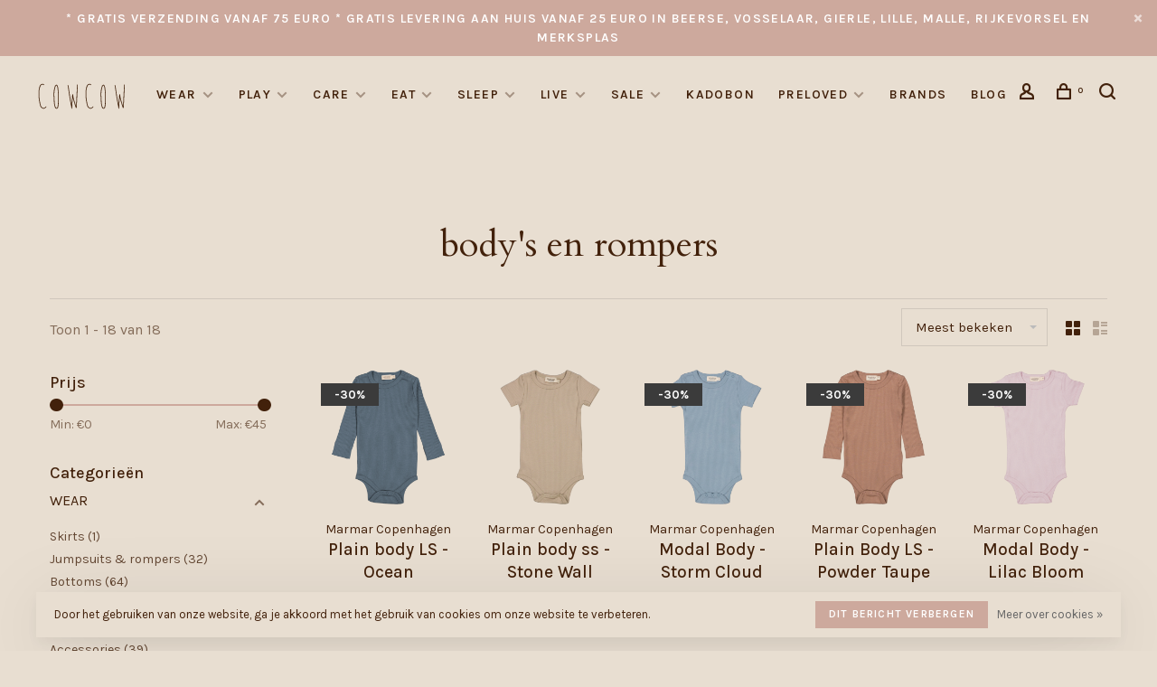

--- FILE ---
content_type: text/html;charset=utf-8
request_url: https://www.cowcow.be/wear/bodys/
body_size: 15549
content:
<!DOCTYPE html>
<html lang="nl">
  <head>
    
          <!-- Google Tag Manager -->
      <script>(function(w,d,s,l,i){w[l]=w[l]||[];w[l].push({'gtm.start':
      new Date().getTime(),event:'gtm.js'});var f=d.getElementsByTagName(s)[0],
      j=d.createElement(s),dl=l!='dataLayer'?'&l='+l:'';j.async=true;j.src=
      'https://www.googletagmanager.com/gtm.js?id='+i+dl;f.parentNode.insertBefore(j,f);
      })(window,document,'script','dataLayer','GT-NGWZ687');</script>
      <!-- End Google Tag Manager -->
        
    <meta charset="utf-8"/>
<!-- [START] 'blocks/head.rain' -->
<!--

  (c) 2008-2025 Lightspeed Netherlands B.V.
  http://www.lightspeedhq.com
  Generated: 19-12-2025 @ 22:43:25

-->
<link rel="canonical" href="https://www.cowcow.be/wear/bodys/"/>
<link rel="alternate" href="https://www.cowcow.be/index.rss" type="application/rss+xml" title="Nieuwe producten"/>
<link href="https://cdn.webshopapp.com/assets/cookielaw.css?2025-02-20" rel="stylesheet" type="text/css"/>
<meta name="robots" content="noodp,noydir"/>
<meta name="google-site-verification" content="KRCZztyCccnpTk3LxGFMy1WHcdAJvhSe3Hp2BtP3Jq8"/>
<meta property="og:url" content="https://www.cowcow.be/wear/bodys/?source=facebook"/>
<meta property="og:site_name" content="Cowcow.be"/>
<meta property="og:title" content="body&#039;s en rompers"/>
<meta property="og:description" content="Shop voor baby&#039;s en kinderen met duurzame en ecologische kleding, speelgoed en lifestyle producten.<br />
<br />
Gratis levering aan huis in omgeving Beerse."/>
<script src="https://www.powr.io/powr.js?external-type=lightspeed"></script>
<script>
meta name="google-site-verification" content="KRCZztyCccnpTk3LxGFMy1WHcdAJvhSe3Hp2BtP3Jq8" /
</script>
<!--[if lt IE 9]>
<script src="https://cdn.webshopapp.com/assets/html5shiv.js?2025-02-20"></script>
<![endif]-->
<!-- [END] 'blocks/head.rain' -->
        	<meta property="og:image" content="https://cdn.webshopapp.com/shops/318503/themes/150834/v/614036/assets/social-media-image.jpg?20210328141105">
        
        
        
        <title>body&#039;s en rompers - Cowcow.be</title>
    <meta name="description" content="Shop voor baby&#039;s en kinderen met duurzame en ecologische kleding, speelgoed en lifestyle producten.<br />
<br />
Gratis levering aan huis in omgeving Beerse." />
    <meta name="keywords" content="body&#039;s, en, rompers, Babyshop, kids, kinderwinkel, Beerse, cowcow.be, speelgoed, houten speelgoed, duurzaam, cadeau, kado, cowcow, Grapat, wooden toys, open endedplay, open einde spel, montessori, duurzaam, sustainable, shop lokaal, shop klein, ik ko" />
    <meta http-equiv="X-UA-Compatible" content="ie=edge">
    <meta name="apple-mobile-web-app-capable" content="yes">
    <meta name="apple-mobile-web-app-status-bar-style" content="black">
    <meta name="viewport" content="width=device-width, initial-scale=1, maximum-scale=1, user-scalable=0"/>
    
        <link rel="shortcut icon" href="https://cdn.webshopapp.com/shops/318503/themes/150834/assets/favicon.ico?20251103100325" type="image/x-icon" />
    
      	<link rel="preconnect" href="https://fonts.googleapis.com">
		<link rel="preconnect" href="https://fonts.gstatic.com" crossorigin>
  	    <link href='//fonts.googleapis.com/css?family=Karla:400,400i,300,500,600,700,700i,800,900|Cardo:400,400i,300,500,600,700,700i,800,900&display=swap' rel='stylesheet' type='text/css'>
    
    <link rel="preload" as="font" type="font/woff2" href="https://cdn.webshopapp.com/shops/318503/themes/150834/assets/nucleo-mini.woff2?2025110310170420201218170111"/>
    
    <link rel='preload' as='style' href="https://cdn.webshopapp.com/assets/gui-2-0.css?2025-02-20" />
    <link rel="stylesheet" href="https://cdn.webshopapp.com/assets/gui-2-0.css?2025-02-20" />
    
    <link rel='preload' as='style' href="https://cdn.webshopapp.com/assets/gui-responsive-2-0.css?2025-02-20" /> 
    <link rel="stylesheet" href="https://cdn.webshopapp.com/assets/gui-responsive-2-0.css?2025-02-20" /> 
    
    <link rel="preload" as="style" href="https://cdn.webshopapp.com/shops/318503/themes/150834/assets/style.css?2025110310170420201218170111">
    <link rel="stylesheet" href="https://cdn.webshopapp.com/shops/318503/themes/150834/assets/style.css?2025110310170420201218170111">
    
    <link rel="preload" as="style" href="https://cdn.webshopapp.com/shops/318503/themes/150834/assets/settings.css?2025110310170420201218170111">
    <link rel="stylesheet" href="https://cdn.webshopapp.com/shops/318503/themes/150834/assets/settings.css?2025110310170420201218170111" />
    
    <link rel="preload" as="style" href="https://cdn.webshopapp.com/shops/318503/themes/150834/assets/custom.css?2025110310170420201218170111">
    <link rel="stylesheet" href="https://cdn.webshopapp.com/shops/318503/themes/150834/assets/custom.css?2025110310170420201218170111" />
    
    <link rel="preload" as="script" href="//ajax.googleapis.com/ajax/libs/jquery/3.0.0/jquery.min.js">
    <script src="//ajax.googleapis.com/ajax/libs/jquery/3.0.0/jquery.min.js"></script>
    <script>
      	if( !window.jQuery ) document.write('<script src="https://cdn.webshopapp.com/shops/318503/themes/150834/assets/jquery-3.0.0.min.js?2025110310170420201218170111"><\/script>');
    </script>
    
    <link rel="preload" as="script" href="//cdn.jsdelivr.net/npm/js-cookie@2/src/js.cookie.min.js">
    <script src="//cdn.jsdelivr.net/npm/js-cookie@2/src/js.cookie.min.js"></script>
    
    <link rel="preload" as="script" href="https://cdn.webshopapp.com/assets/gui.js?2025-02-20">
    <script src="https://cdn.webshopapp.com/assets/gui.js?2025-02-20"></script>
    
    <link rel="preload" as="script" href="https://cdn.webshopapp.com/assets/gui-responsive-2-0.js?2025-02-20">
    <script src="https://cdn.webshopapp.com/assets/gui-responsive-2-0.js?2025-02-20"></script>
    
    <link rel="preload" as="script" href="https://cdn.webshopapp.com/shops/318503/themes/150834/assets/scripts-min.js?2025110310170420201218170111">
    <script src="https://cdn.webshopapp.com/shops/318503/themes/150834/assets/scripts-min.js?2025110310170420201218170111"></script>
    
    <link rel="preconnect" href="https://ajax.googleapis.com">
		<link rel="preconnect" href="https://cdn.webshopapp.com/">
		<link rel="preconnect" href="https://cdn.webshopapp.com/">	
		<link rel="preconnect" href="https://fonts.googleapis.com">
		<link rel="preconnect" href="https://fonts.gstatic.com" crossorigin>
		<link rel="dns-prefetch" href="https://ajax.googleapis.com">
		<link rel="dns-prefetch" href="https://cdn.webshopapp.com/">
		<link rel="dns-prefetch" href="https://cdn.webshopapp.com/">	
		<link rel="dns-prefetch" href="https://fonts.googleapis.com">
		<link rel="dns-prefetch" href="https://fonts.gstatic.com" crossorigin>
    
        
        
        
  </head>
  <body class=" navigation-uppercase site-width-large product-images-format-square title-mode-centered product-title-mode-centered grey-images ajax-cart price-per-unit page-body%27s-en-rompers">
    
          <!-- Google Tag Manager (noscript) -->
      <noscript><iframe src="https://www.googletagmanager.com/ns.html?id=GT-NGWZ687"
      height="0" width="0" style="display:none;visibility:hidden"></iframe></noscript>
      <!-- End Google Tag Manager (noscript) -->
        
    <div class="page-content">
      
                                                
                      	
                                
                                              			                  			                              
                                
                                
      <script>
      var product_image_size = '560x560x2',
          product_image_size_mobile = '330x330x2',
          product_image_thumb = '132x132x2',
          product_in_stock_label = 'Op voorraad',
          product_backorder_label = 'In backorder',
      		product_out_of_stock_label = 'Niet op voorraad',
          product_multiple_variant_label = 'View all product options',
          show_variant_picker = 1,
          display_variant_picker_on = 'all',
          show_newsletter_promo_popup = 1,
          newsletter_promo_delay = '10000',
          newsletter_promo_hide_until = '7',
          notification_bar_hide_until = '1',
      		currency_format = '€',
          number_format = '0,0.00',
          shop_lang = 'nl',
      		shop_url = 'https://www.cowcow.be/',
          shop_id = '318503',
        	readmore = 'Lees meer';
        	search_url = "https://www.cowcow.be/search/",
          static_url = 'https://static.webshopapp.com/shops/318503/',
          search_empty = 'Geen producten gevonden',
          view_all_results = 'Bekijk alle resultaten',
          apply_text = 'Toepassen',
          points_text = '<span class="js-insert-points"></span> punten',
          money_off_text = '<span class="js-insert-money-off"></span> off',
          valid_for_text = 'Geldig voor',
          all_text = 'All',
        	priceStatus = 'enabled',
                    mobileDevice = false;
    	</script>
			
      
<div class="mobile-nav-overlay"></div>

	<div class="top-bar top-bar-closeable" style="display: none;">* Gratis verzending vanaf 75 euro  * Gratis levering aan huis vanaf 25 euro in Beerse, Vosselaar, Gierle, Lille, Malle, Rijkevorsel en Merksplas<a href="#" class="close-top-bar"><span class="nc-icon-mini ui-2_small-remove"></span></a></div>

<div class="header-wrapper">
<div class="header-sticky-placeholder"></div>

<header class="site-header site-header-lg header-sticky has-search-bar">
  <div class="site-header-main-wrapper">
    
    <a href="https://www.cowcow.be/" class="logo logo-lg ">
              <img src="https://cdn.webshopapp.com/shops/318503/themes/150834/v/637734/assets/logo.png?20210416095323" alt="Cowcow.be" class="logo-image">
                </a>

        
          <nav class="main-nav nav-style">
  <ul>

        	
    
                  <li class="menu-item-category-10691007 active has-child">
        <a href="https://www.cowcow.be/wear/">WEAR</a>
        <button class="mobile-menu-subopen"><span class="nc-icon-mini arrows-3_small-down"></span></button>                <ul class="">
                                <li class="subsubitem">
              <a class="underline-hover" href="https://www.cowcow.be/wear/skirts/" title="Skirts">Skirts</a>
                                        </li>
                      <li class="subsubitem">
              <a class="underline-hover" href="https://www.cowcow.be/wear/jumpsuits-rompers/" title="Jumpsuits &amp; rompers">Jumpsuits &amp; rompers</a>
                                        </li>
                      <li class="subsubitem">
              <a class="underline-hover" href="https://www.cowcow.be/wear/bottoms/" title="Bottoms">Bottoms</a>
                                        </li>
                      <li class="subsubitem">
              <a class="underline-hover" href="https://www.cowcow.be/wear/sweaters/" title="Sweaters">Sweaters</a>
                                        </li>
                      <li class="subsubitem">
              <a class="underline-hover" href="https://www.cowcow.be/wear/shirts-blouses/" title="Shirts &amp; Blouses">Shirts &amp; Blouses</a>
                                        </li>
                      <li class="subsubitem">
              <a class="underline-hover" href="https://www.cowcow.be/wear/accessories/" title="Accessories">Accessories</a>
                                        </li>
                      <li class="subsubitem">
              <a class="underline-hover" href="https://www.cowcow.be/wear/sets/" title="Sets">Sets</a>
                                        </li>
                      <li class="subsubitem">
              <a class="underline-hover" href="https://www.cowcow.be/wear/dresses/" title="Dresses">Dresses</a>
                                        </li>
                      <li class="subsubitem">
              <a class="underline-hover" href="https://www.cowcow.be/wear/t-shirt-tanktops/" title="T-shirt &amp; Tanktops">T-shirt &amp; Tanktops</a>
                                        </li>
                      <li class="subsubitem">
              <a class="underline-hover" href="https://www.cowcow.be/wear/jackets/" title="Jackets ">Jackets </a>
                                        </li>
                      <li class="subsubitem">
              <a class="underline-hover active" href="https://www.cowcow.be/wear/bodys/" title="Body&#039;s">Body&#039;s</a>
                                        </li>
                      <li class="subsubitem">
              <a class="underline-hover" href="https://www.cowcow.be/wear/swimwear/" title="Swimwear">Swimwear</a>
                                        </li>
                  </ul>
              </li>
            <li class="menu-item-category-10691008 has-child">
        <a href="https://www.cowcow.be/play/">PLAY</a>
        <button class="mobile-menu-subopen"><span class="nc-icon-mini arrows-3_small-down"></span></button>                <ul class="">
                                <li class="subsubitem">
              <a class="underline-hover" href="https://www.cowcow.be/play/wooden-toys/" title="Wooden toys">Wooden toys</a>
                                        </li>
                      <li class="subsubitem">
              <a class="underline-hover" href="https://www.cowcow.be/play/arts-crafts/" title="Arts &amp; Crafts">Arts &amp; Crafts</a>
                                        </li>
                      <li class="subsubitem">
              <a class="underline-hover" href="https://www.cowcow.be/play/baby/" title="Baby">Baby</a>
                                        </li>
                      <li class="subsubitem">
              <a class="underline-hover" href="https://www.cowcow.be/play/open-ended-play/" title="Open ended play">Open ended play</a>
                                        </li>
                      <li class="subsubitem">
              <a class="underline-hover" href="https://www.cowcow.be/play/maileg/" title="Maileg">Maileg</a>
                                        </li>
                      <li class="subsubitem">
              <a class="underline-hover" href="https://www.cowcow.be/play/stuffed-animals/" title="Stuffed Animals ">Stuffed Animals </a>
                                        </li>
                      <li class="subsubitem">
              <a class="underline-hover" href="https://www.cowcow.be/play/outdoor/" title="Outdoor">Outdoor</a>
                                        </li>
                      <li class="subsubitem">
              <a class="underline-hover" href="https://www.cowcow.be/play/sensory-play/" title="Sensory play ">Sensory play </a>
                                        </li>
                      <li class="subsubitem">
              <a class="underline-hover" href="https://www.cowcow.be/play/dolls/" title="Dolls">Dolls</a>
                                        </li>
                      <li class="subsubitem">
              <a class="underline-hover" href="https://www.cowcow.be/play/bath-and-water-toys/" title="Bath and Water Toys ">Bath and Water Toys </a>
                                        </li>
                      <li class="subsubitem">
              <a class="underline-hover" href="https://www.cowcow.be/play/books/" title="Books">Books</a>
                                        </li>
                      <li class="subsubitem">
              <a class="underline-hover" href="https://www.cowcow.be/play/educational-play/" title="Educational Play ">Educational Play </a>
                                        </li>
                  </ul>
              </li>
            <li class="menu-item-category-10744761 has-child">
        <a href="https://www.cowcow.be/care/">CARE</a>
        <button class="mobile-menu-subopen"><span class="nc-icon-mini arrows-3_small-down"></span></button>                <ul class="">
                                <li class="subsubitem">
              <a class="underline-hover" href="https://www.cowcow.be/care/skin-hair/" title="Skin &amp; Hair ">Skin &amp; Hair </a>
                                        </li>
                      <li class="subsubitem">
              <a class="underline-hover" href="https://www.cowcow.be/care/bathing/" title="Bathing ">Bathing </a>
                                        </li>
                      <li class="subsubitem">
              <a class="underline-hover" href="https://www.cowcow.be/care/toiletry/" title="Toiletry ">Toiletry </a>
                                        </li>
                      <li class="subsubitem">
              <a class="underline-hover" href="https://www.cowcow.be/care/pacifiers/" title="Pacifiers">Pacifiers</a>
                                        </li>
                      <li class="subsubitem">
              <a class="underline-hover" href="https://www.cowcow.be/care/tetra-cloths/" title="Tetra Cloths ">Tetra Cloths </a>
                                        </li>
                  </ul>
              </li>
            <li class="menu-item-category-10744771 has-child">
        <a href="https://www.cowcow.be/eat/">EAT</a>
        <button class="mobile-menu-subopen"><span class="nc-icon-mini arrows-3_small-down"></span></button>                <ul class="">
                                <li class="subsubitem">
              <a class="underline-hover" href="https://www.cowcow.be/eat/bibs/" title="Bibs">Bibs</a>
                                        </li>
                      <li class="subsubitem">
              <a class="underline-hover" href="https://www.cowcow.be/eat/dinnerware/" title="Dinnerware">Dinnerware</a>
                                        </li>
                  </ul>
              </li>
            <li class="menu-item-category-11270319 has-child">
        <a href="https://www.cowcow.be/sleep/">SLEEP</a>
        <button class="mobile-menu-subopen"><span class="nc-icon-mini arrows-3_small-down"></span></button>                <ul class="">
                                <li class="subsubitem">
              <a class="underline-hover" href="https://www.cowcow.be/sleep/bedding/" title="Bedding">Bedding</a>
                                        </li>
                      <li class="subsubitem">
              <a class="underline-hover" href="https://www.cowcow.be/sleep/blankets/" title="Blankets">Blankets</a>
                                        </li>
                      <li class="subsubitem">
              <a class="underline-hover" href="https://www.cowcow.be/sleep/swaddles/" title="Swaddles">Swaddles</a>
                                        </li>
                      <li class="subsubitem">
              <a class="underline-hover" href="https://www.cowcow.be/sleep/sleeping-bags/" title="Sleeping bags ">Sleeping bags </a>
                                        </li>
                  </ul>
              </li>
            <li class="menu-item-category-10746020 has-child">
        <a href="https://www.cowcow.be/live/">LIVE</a>
        <button class="mobile-menu-subopen"><span class="nc-icon-mini arrows-3_small-down"></span></button>                <ul class="">
                                <li class="subsubitem">
              <a class="underline-hover" href="https://www.cowcow.be/live/storage/" title="Storage">Storage</a>
                                        </li>
                      <li class="subsubitem">
              <a class="underline-hover" href="https://www.cowcow.be/live/on-the-go/" title="On The Go ">On The Go </a>
                                        </li>
                      <li class="subsubitem">
              <a class="underline-hover" href="https://www.cowcow.be/live/decoration/" title="Decoration ">Decoration </a>
                                        </li>
                  </ul>
              </li>
            <li class="menu-item-category-10951804 has-child">
        <a href="https://www.cowcow.be/sale/">SALE</a>
        <button class="mobile-menu-subopen"><span class="nc-icon-mini arrows-3_small-down"></span></button>                <ul class="">
                                <li class="subsubitem">
              <a class="underline-hover" href="https://www.cowcow.be/sale/10-korting/" title="10% korting ">10% korting </a>
                                        </li>
                      <li class="subsubitem">
              <a class="underline-hover" href="https://www.cowcow.be/sale/20-korting/" title="20% korting ">20% korting </a>
                                        </li>
                      <li class="subsubitem">
              <a class="underline-hover" href="https://www.cowcow.be/sale/30-korting/" title="30% korting ">30% korting </a>
                                        </li>
                      <li class="subsubitem">
              <a class="underline-hover" href="https://www.cowcow.be/sale/40-korting/" title="40% korting ">40% korting </a>
                                        </li>
                      <li class="subsubitem">
              <a class="underline-hover" href="https://www.cowcow.be/sale/50-korting/" title="50% korting ">50% korting </a>
                                        </li>
                  </ul>
              </li>
            <li class="menu-item-category-10807138">
        <a href="https://www.cowcow.be/kadobon/">KADOBON</a>
                      </li>
            <li class="menu-item-category-11003619 has-child">
        <a href="https://www.cowcow.be/preloved/">PRELOVED</a>
        <button class="mobile-menu-subopen"><span class="nc-icon-mini arrows-3_small-down"></span></button>                <ul class="">
                                <li class="subsubitem">
              <a class="underline-hover" href="https://www.cowcow.be/preloved/maat-50/" title="Maat 50">Maat 50</a>
                                        </li>
                      <li class="subsubitem">
              <a class="underline-hover" href="https://www.cowcow.be/preloved/maat-56/" title="Maat 56">Maat 56</a>
                                        </li>
                      <li class="subsubitem">
              <a class="underline-hover" href="https://www.cowcow.be/preloved/maat-62/" title="Maat 62">Maat 62</a>
                                        </li>
                      <li class="subsubitem">
              <a class="underline-hover" href="https://www.cowcow.be/preloved/maat-68/" title="maat 68">maat 68</a>
                                        </li>
                      <li class="subsubitem">
              <a class="underline-hover" href="https://www.cowcow.be/preloved/maat-74/" title="maat 74">maat 74</a>
                                        </li>
                      <li class="subsubitem">
              <a class="underline-hover" href="https://www.cowcow.be/preloved/maat-80/" title="Maat 80">Maat 80</a>
                                        </li>
                      <li class="subsubitem">
              <a class="underline-hover" href="https://www.cowcow.be/preloved/maat-86/" title="Maat 86">Maat 86</a>
                                        </li>
                      <li class="subsubitem">
              <a class="underline-hover" href="https://www.cowcow.be/preloved/maat-92/" title="Maat 92">Maat 92</a>
                                        </li>
                      <li class="subsubitem">
              <a class="underline-hover" href="https://www.cowcow.be/preloved/maat-98/" title="Maat 98">Maat 98</a>
                                        </li>
                      <li class="subsubitem">
              <a class="underline-hover" href="https://www.cowcow.be/preloved/maat-104/" title="Maat 104">Maat 104</a>
                                        </li>
                      <li class="subsubitem">
              <a class="underline-hover" href="https://www.cowcow.be/preloved/maat-110/" title="Maat 110">Maat 110</a>
                                        </li>
                      <li class="subsubitem">
              <a class="underline-hover" href="https://www.cowcow.be/preloved/maat-134/" title="Maat 134">Maat 134</a>
                                        </li>
                      <li class="subsubitem">
              <a class="underline-hover" href="https://www.cowcow.be/preloved/schoenen/" title="Schoenen ">Schoenen </a>
                                        </li>
                  </ul>
              </li>
            
            	
            	
            	
    
            <li class="brands-menu-item"><a href="https://www.cowcow.be/brands/">Brands</a></li>
      
            	
    
                  <li class=""><a href="https://www.cowcow.be/blogs/blog/">Blog</a></li>
            
        

    <li class="menu-item-mobile-only m-t-30">
            <a href="#" title="Account" data-featherlight="#loginModal">Login / Register</a>
          </li>

    
                          

  </ul>
</nav>    
    <nav class="secondary-nav nav-style">
      <ul>
        
                
        
        
                                  
        
        <li class="menu-item-desktop-only menu-item-account">
                    <a href="#" title="Rekening" data-featherlight="#loginModal" data-featherlight-variant="featherlight-login"><span class="nc-icon-mini users_single-body"></span></a>
                  </li>

        
        
        <li>
          <a href="#" title="Winkelwagen" class="cart-trigger"><span class="nc-icon-mini shopping_bag-20"></span><sup>0</sup></a>
        </li>

                	            <li class="search-trigger-item">
              <a href="#" title="Zoeken" class="search-trigger"><span class="nc-icon-mini ui-1_zoom"></span></a>
            </li>
        	                
      </ul>
      
                  <div class="search-header search-header-collapse">
        <form action="https://www.cowcow.be/search/" method="get" id="searchForm" class="ajax-enabled">
          <input type="text" name="q" autocomplete="off" value="" placeholder="Zoek naar artikel">
          <a href="#" class="button button-sm" onclick="$('#searchForm').submit()"><span class="nc-icon-mini ui-1_zoom"></span><span class="nc-icon-mini loader_circle-04 spin"></span></a>
          <a href="#" class="search-close" title="Sluiten"><span class="nc-icon-mini ui-1_simple-remove"></span></a>
          <div class="search-results"></div>
        </form>
      </div>
            
      <a class="burger" title="Menu">
        <span></span>
      </a>

    </nav>
  </div>
  
    
</header>
  
</div>
      <div itemscope itemtype="https://schema.org/BreadcrumbList">
	<div itemprop="itemListElement" itemscope itemtype="https://schema.org/ListItem">
    <a itemprop="item" href="https://www.cowcow.be/"><span itemprop="name" content="Home"></span></a>
    <meta itemprop="position" content="1" />
  </div>
    	<div itemprop="itemListElement" itemscope itemtype="https://schema.org/ListItem">
      <a itemprop="item" href="https://www.cowcow.be/wear/"><span itemprop="name" content="WEAR"></span></a>
      <meta itemprop="position" content="2" />
    </div>
    	<div itemprop="itemListElement" itemscope itemtype="https://schema.org/ListItem">
      <a itemprop="item" href="https://www.cowcow.be/wear/bodys/"><span itemprop="name" content="Body&#039;s"></span></a>
      <meta itemprop="position" content="3" />
    </div>
  </div>

      <div class="cart-sidebar-container">
  <div class="cart-sidebar">
    <button class="cart-sidebar-close" aria-label="Close">✕</button>
    <div class="cart-sidebar-title">
      <h5>Winkelwagen</h5>
      <p><span class="item-qty"></span> Artikelen</p>
    </div>
    
    <div class="cart-sidebar-body">
        
      <div class="no-cart-products">Geen producten gevonden...</div>
      
    </div>
    
      </div>
</div>      <!-- Login Modal -->
<div class="modal-lighbox login-modal" id="loginModal">
  <div class="row">
    <div class="col-sm-12 m-b-30 login-row">
      <h4>Inloggen</h4>
      <p>Als u een account bij ons heeft, meld u dan aan.</p>
      <form action="https://www.cowcow.be/account/loginPost/?return=https%3A%2F%2Fwww.cowcow.be%2Fwear%2Fbodys%2F" method="post">
        <input type="hidden" name="key" value="30cf1fb3744e842f0bee452b970667c5" />
        <div class="form-row">
          <input type="text" name="email" autocomplete="on" placeholder="E-mailadres" class="required" />
        </div>
        <div class="form-row">
          <input type="password" name="password" autocomplete="on" placeholder="Wachtwoord" class="required" />
        </div>
        <div class="">
          <a class="button button-block popup-validation m-b-15" href="javascript:;" title="Inloggen">Inloggen</a>
                  </div>
      </form>
      <p class="m-b-0 m-t-10">Dont have an account? <a href="https://www.cowcow.be/account/register/" class="bold underline">Registreren</a></p>
    </div>
  </div>
  <div class="text-center forgot-password">
    <a class="forgot-pw" href="https://www.cowcow.be/account/password/">Wachtwoord vergeten?</a>
  </div>
</div>      
      <main class="main-content">
                  		

<div class="container container-lg relative collection-header-hero collection-is-centered">
  <div class="product-top-bar">
      </div>
  <!-- Collection Intro -->
  
  <div class="collection-header-wrapper">

    
    <div class="collection-title-content">
      <h1 class="page-title text-center">body&#039;s en rompers</h1>
          </div>
  </div>
  
</div>

<div class="container container-lg">
  
    
  <div class="collection-products collection-products-sidebar" id="collection-page">
    
        	
    
    		<div class="collection-top">
          <div class="collection-top-wrapper">
            
            <div class="results-info hint-text">Toon 1 - 18 van 18</div>
            
                      
          
            <form action="https://www.cowcow.be/wear/bodys/" method="get" id="filter_form_top" class="inline">
                            <input type="hidden" name="limit" value="24" id="filter_form_limit_top" />
                            <input type="hidden" name="sort" value="popular" id="filter_form_sort_top" />
              <input type="hidden" name="max" value="45" id="filter_form_max_top" />
              <input type="hidden" name="min" value="0" id="filter_form_min_top" />

              <div class="collection-actions m-r-20 sm-m-r-0">
                <select name="sort" onchange="$('#filter_form_top').submit();" class="selectric-minimal">
                                <option value="default">Standaard</option>
                                <option value="popular" selected="selected">Meest bekeken</option>
                                <option value="newest">Nieuwste producten</option>
                                <option value="lowest">Laagste prijs</option>
                                <option value="highest">Hoogste prijs</option>
                                <option value="asc">Naam oplopend</option>
                                <option value="desc">Naam aflopend</option>
                                </select>
                              </div>
            </form>
            
                        <a href="#" class="button show-filter-trigger"><span class="nc-icon-mini ui-1_ui-04"></span>More filters</a>
            
            <div class="grid-list">
              <a href="#" class="grid-switcher-item active" data-value="grid">
                <i class="nc-icon-mini ui-2_grid-45"></i>
              </a>
              <a href="#" class="grid-switcher-item" data-value="list">
                <i class="nc-icon-mini nc-icon-mini ui-2_paragraph"></i>
              </a>
            </div>

          </div>
          
    		</div>
    
          
    		<div class="collection-sidebar">
          <div class="collection-sidebar-wrapper">
            <button class="filter-close-mobile" aria-label="Close">✕</button>
            <form action="https://www.cowcow.be/wear/bodys/" method="get" id="sidebar_filters">
              <input type="hidden" name="mode" value="grid" id="filter_form_mode_side" />
              <input type="hidden" name="limit" value="24" id="filter_form_limit_side" />
              <input type="hidden" name="sort" value="popular" id="filter_form_sort_side" />
              <input type="hidden" name="max" value="45" id="filter_form_max_2_side" />
              <input type="hidden" name="min" value="0" id="filter_form_min_2_side" />

              <div class="sidebar-filters">
                
                                                
                  
                  <div class="filter-wrap" id="priceFilters">
                    <div class="filter-title">Prijs</div>
                    <div class="filter-item">
                      <div class="price-filter">
                        <div class="sidebar-filter-slider">
                          <div class="collection-filter-price price-filter-2"></div>
                        </div>
                        <div class="price-filter-range">
                          <div class="row">
                            <div class="col-xs-6">
                              <div class="min">Min: €<span>0</span></div>
                            </div>
                            <div class="col-xs-6 text-right">
                              <div class="max">Max: €<span>45</span></div>
                            </div>
                          </div>
                        </div>
                      </div>
                    </div>
                  </div>
                
                                                                                                                                                
                  <div class="filter-wrap active" id="categoriesFilters">
                    <div class="filter-title">Categorieën</div>
                    <div class="filter-item">
                      <ul class="categories-list">
                                                  <li class="active"><a href="https://www.cowcow.be/wear/">WEAR</a>
                                                        <span class="toggle-sub-cats">
                              <span class="nc-icon-mini arrows-3_small-down"></span>
                            </span>
                                                                                      <ul class="active">
                                                                  <li class="">
                                    <a href="https://www.cowcow.be/wear/skirts/">Skirts <small>(1)</small></a>
                                                                                                          </li>
                                                                  <li class="">
                                    <a href="https://www.cowcow.be/wear/jumpsuits-rompers/">Jumpsuits &amp; rompers <small>(32)</small></a>
                                                                                                          </li>
                                                                  <li class="">
                                    <a href="https://www.cowcow.be/wear/bottoms/">Bottoms <small>(64)</small></a>
                                                                                                          </li>
                                                                  <li class="">
                                    <a href="https://www.cowcow.be/wear/sweaters/">Sweaters <small>(22)</small></a>
                                                                                                          </li>
                                                                  <li class="">
                                    <a href="https://www.cowcow.be/wear/shirts-blouses/">Shirts &amp; Blouses <small>(15)</small></a>
                                                                                                          </li>
                                                                  <li class="">
                                    <a href="https://www.cowcow.be/wear/accessories/">Accessories <small>(39)</small></a>
                                                                                                          </li>
                                                                  <li class="">
                                    <a href="https://www.cowcow.be/wear/sets/">Sets <small>(33)</small></a>
                                                                                                          </li>
                                                                  <li class="">
                                    <a href="https://www.cowcow.be/wear/dresses/">Dresses <small>(8)</small></a>
                                                                                                          </li>
                                                                  <li class="">
                                    <a href="https://www.cowcow.be/wear/t-shirt-tanktops/">T-shirt &amp; Tanktops <small>(46)</small></a>
                                                                                                          </li>
                                                                  <li class="">
                                    <a href="https://www.cowcow.be/wear/jackets/">Jackets  <small>(8)</small></a>
                                                                                                          </li>
                                                                  <li class="active">
                                    <a href="https://www.cowcow.be/wear/bodys/">Body&#039;s <small>(18)</small></a>
                                                                                                          </li>
                                                                  <li class="">
                                    <a href="https://www.cowcow.be/wear/swimwear/">Swimwear <small>(9)</small></a>
                                                                                                          </li>
                                                              </ul>
                                                      </li>
                                                  <li class=""><a href="https://www.cowcow.be/play/">PLAY</a>
                                                        <span class="toggle-sub-cats">
                              <span class="nc-icon-mini arrows-3_small-down"></span>
                            </span>
                                                                                      <ul class="">
                                                                  <li class="">
                                    <a href="https://www.cowcow.be/play/wooden-toys/">Wooden toys <small>(287)</small></a>
                                                                                                          </li>
                                                                  <li class="">
                                    <a href="https://www.cowcow.be/play/arts-crafts/">Arts &amp; Crafts <small>(19)</small></a>
                                                                                                          </li>
                                                                  <li class="">
                                    <a href="https://www.cowcow.be/play/baby/">Baby <small>(54)</small></a>
                                                                                                          </li>
                                                                  <li class="">
                                    <a href="https://www.cowcow.be/play/open-ended-play/">Open ended play <small>(422)</small></a>
                                                                                                          </li>
                                                                  <li class="">
                                    <a href="https://www.cowcow.be/play/maileg/">Maileg <small>(76)</small></a>
                                                                                                          </li>
                                                                  <li class="">
                                    <a href="https://www.cowcow.be/play/stuffed-animals/">Stuffed Animals  <small>(13)</small></a>
                                                                                                          </li>
                                                                  <li class="">
                                    <a href="https://www.cowcow.be/play/outdoor/">Outdoor <small>(25)</small></a>
                                                                                                          </li>
                                                                  <li class="">
                                    <a href="https://www.cowcow.be/play/sensory-play/">Sensory play  <small>(42)</small></a>
                                                                                                          </li>
                                                                  <li class="">
                                    <a href="https://www.cowcow.be/play/dolls/">Dolls <small>(3)</small></a>
                                                                                                          </li>
                                                                  <li class="">
                                    <a href="https://www.cowcow.be/play/bath-and-water-toys/">Bath and Water Toys  <small>(9)</small></a>
                                                                                                          </li>
                                                                  <li class="">
                                    <a href="https://www.cowcow.be/play/books/">Books <small>(4)</small></a>
                                                                                                          </li>
                                                                  <li class="">
                                    <a href="https://www.cowcow.be/play/educational-play/">Educational Play  <small>(7)</small></a>
                                                                                                          </li>
                                                              </ul>
                                                      </li>
                                                  <li class=""><a href="https://www.cowcow.be/care/">CARE</a>
                                                        <span class="toggle-sub-cats">
                              <span class="nc-icon-mini arrows-3_small-down"></span>
                            </span>
                                                                                      <ul class="">
                                                                  <li class="">
                                    <a href="https://www.cowcow.be/care/skin-hair/">Skin &amp; Hair  <small>(21)</small></a>
                                                                                                          </li>
                                                                  <li class="">
                                    <a href="https://www.cowcow.be/care/bathing/">Bathing  <small>(10)</small></a>
                                                                                                          </li>
                                                                  <li class="">
                                    <a href="https://www.cowcow.be/care/toiletry/">Toiletry  <small>(7)</small></a>
                                                                                                          </li>
                                                                  <li class="">
                                    <a href="https://www.cowcow.be/care/pacifiers/">Pacifiers <small>(10)</small></a>
                                                                                                          </li>
                                                                  <li class="">
                                    <a href="https://www.cowcow.be/care/tetra-cloths/">Tetra Cloths  <small>(14)</small></a>
                                                                                                          </li>
                                                              </ul>
                                                      </li>
                                                  <li class=""><a href="https://www.cowcow.be/eat/">EAT</a>
                                                        <span class="toggle-sub-cats">
                              <span class="nc-icon-mini arrows-3_small-down"></span>
                            </span>
                                                                                      <ul class="">
                                                                  <li class="">
                                    <a href="https://www.cowcow.be/eat/bibs/">Bibs <small>(6)</small></a>
                                                                                                          </li>
                                                                  <li class="">
                                    <a href="https://www.cowcow.be/eat/dinnerware/">Dinnerware <small>(38)</small></a>
                                                                                                          </li>
                                                              </ul>
                                                      </li>
                                                  <li class=""><a href="https://www.cowcow.be/sleep/">SLEEP</a>
                                                        <span class="toggle-sub-cats">
                              <span class="nc-icon-mini arrows-3_small-down"></span>
                            </span>
                                                                                      <ul class="">
                                                                  <li class="">
                                    <a href="https://www.cowcow.be/sleep/bedding/">Bedding <small>(10)</small></a>
                                                                                                          </li>
                                                                  <li class="">
                                    <a href="https://www.cowcow.be/sleep/blankets/">Blankets <small>(5)</small></a>
                                                                                                          </li>
                                                                  <li class="">
                                    <a href="https://www.cowcow.be/sleep/swaddles/">Swaddles <small>(8)</small></a>
                                                                                                          </li>
                                                                  <li class="">
                                    <a href="https://www.cowcow.be/sleep/sleeping-bags/">Sleeping bags  <small>(2)</small></a>
                                                                                                          </li>
                                                              </ul>
                                                      </li>
                                                  <li class=""><a href="https://www.cowcow.be/live/">LIVE</a>
                                                        <span class="toggle-sub-cats">
                              <span class="nc-icon-mini arrows-3_small-down"></span>
                            </span>
                                                                                      <ul class="">
                                                                  <li class="">
                                    <a href="https://www.cowcow.be/live/storage/">Storage <small>(23)</small></a>
                                                                                                          </li>
                                                                  <li class="">
                                    <a href="https://www.cowcow.be/live/on-the-go/">On The Go  <small>(41)</small></a>
                                                                                                          </li>
                                                                  <li class="">
                                    <a href="https://www.cowcow.be/live/decoration/">Decoration  <small>(1)</small></a>
                                                                                                          </li>
                                                              </ul>
                                                      </li>
                                                  <li class=""><a href="https://www.cowcow.be/sale/">SALE</a>
                                                        <span class="toggle-sub-cats">
                              <span class="nc-icon-mini arrows-3_small-down"></span>
                            </span>
                                                                                      <ul class="">
                                                                  <li class="">
                                    <a href="https://www.cowcow.be/sale/10-korting/">10% korting  <small>(0)</small></a>
                                                                                                          </li>
                                                                  <li class="">
                                    <a href="https://www.cowcow.be/sale/20-korting/">20% korting  <small>(0)</small></a>
                                                                                                          </li>
                                                                  <li class="">
                                    <a href="https://www.cowcow.be/sale/30-korting/">30% korting  <small>(149)</small></a>
                                                                                                          </li>
                                                                  <li class="">
                                    <a href="https://www.cowcow.be/sale/40-korting/">40% korting  <small>(43)</small></a>
                                                                                                          </li>
                                                                  <li class="">
                                    <a href="https://www.cowcow.be/sale/50-korting/">50% korting  <small>(11)</small></a>
                                                                                                          </li>
                                                              </ul>
                                                      </li>
                                                  <li class=""><a href="https://www.cowcow.be/kadobon/">KADOBON</a>
                                                                                  </li>
                                                  <li class=""><a href="https://www.cowcow.be/preloved/">PRELOVED</a>
                                                        <span class="toggle-sub-cats">
                              <span class="nc-icon-mini arrows-3_small-down"></span>
                            </span>
                                                                                      <ul class="">
                                                                  <li class="">
                                    <a href="https://www.cowcow.be/preloved/maat-50/">Maat 50 <small>(0)</small></a>
                                                                                                          </li>
                                                                  <li class="">
                                    <a href="https://www.cowcow.be/preloved/maat-56/">Maat 56 <small>(0)</small></a>
                                                                                                          </li>
                                                                  <li class="">
                                    <a href="https://www.cowcow.be/preloved/maat-62/">Maat 62 <small>(0)</small></a>
                                                                                                          </li>
                                                                  <li class="">
                                    <a href="https://www.cowcow.be/preloved/maat-68/">maat 68 <small>(0)</small></a>
                                                                                                          </li>
                                                                  <li class="">
                                    <a href="https://www.cowcow.be/preloved/maat-74/">maat 74 <small>(0)</small></a>
                                                                                                          </li>
                                                                  <li class="">
                                    <a href="https://www.cowcow.be/preloved/maat-80/">Maat 80 <small>(0)</small></a>
                                                                                                          </li>
                                                                  <li class="">
                                    <a href="https://www.cowcow.be/preloved/maat-86/">Maat 86 <small>(0)</small></a>
                                                                                                          </li>
                                                                  <li class="">
                                    <a href="https://www.cowcow.be/preloved/maat-92/">Maat 92 <small>(0)</small></a>
                                                                                                          </li>
                                                                  <li class="">
                                    <a href="https://www.cowcow.be/preloved/maat-98/">Maat 98 <small>(0)</small></a>
                                                                                                          </li>
                                                                  <li class="">
                                    <a href="https://www.cowcow.be/preloved/maat-104/">Maat 104 <small>(0)</small></a>
                                                                                                          </li>
                                                                  <li class="">
                                    <a href="https://www.cowcow.be/preloved/maat-110/">Maat 110 <small>(0)</small></a>
                                                                                                          </li>
                                                                  <li class="">
                                    <a href="https://www.cowcow.be/preloved/maat-134/">Maat 134 <small>(0)</small></a>
                                                                                                          </li>
                                                                  <li class="">
                                    <a href="https://www.cowcow.be/preloved/schoenen/">Schoenen  <small>(0)</small></a>
                                                                                                          </li>
                                                              </ul>
                                                      </li>
                                              </ul>
                    </div>
                  </div>
                
                                                                                                                                                
                                    <div class="filter-wrap active" id="filtersFilters1" data-custom-filter="Maat">
                    <div class="filter-title">Maat</div>
                    <div class="filter-item m-t-10">
                                            <div class="checkbox filter-item" data-title="0-3 maanden ">
                        <input id="filter_759467" type="checkbox" name="filter[]" value="759467"  />
                        <label for="filter_759467">0-3 maanden  <span>(4)</span></label>
                      </div>
                                            <div class="checkbox filter-item" data-title="3-6 maanden ">
                        <input id="filter_759468" type="checkbox" name="filter[]" value="759468"  />
                        <label for="filter_759468">3-6 maanden  <span>(4)</span></label>
                      </div>
                                            <div class="checkbox filter-item" data-title="0-6 maanden ">
                        <input id="filter_760489" type="checkbox" name="filter[]" value="760489"  />
                        <label for="filter_760489">0-6 maanden  <span>(4)</span></label>
                      </div>
                                            <div class="checkbox filter-item" data-title="6-12 maanden ">
                        <input id="filter_760490" type="checkbox" name="filter[]" value="760490"  />
                        <label for="filter_760490">6-12 maanden  <span>(4)</span></label>
                      </div>
                                            <div class="checkbox filter-item" data-title="12-18 maanden ">
                        <input id="filter_760491" type="checkbox" name="filter[]" value="760491"  />
                        <label for="filter_760491">12-18 maanden  <span>(4)</span></label>
                      </div>
                                            <div class="checkbox filter-item" data-title="1 maand">
                        <input id="filter_763055" type="checkbox" name="filter[]" value="763055"  />
                        <label for="filter_763055">1 maand <span>(4)</span></label>
                      </div>
                                            <div class="checkbox filter-item" data-title="3 maanden ">
                        <input id="filter_763056" type="checkbox" name="filter[]" value="763056"  />
                        <label for="filter_763056">3 maanden  <span>(4)</span></label>
                      </div>
                                            <div class="checkbox filter-item" data-title="6 maanden ">
                        <input id="filter_763057" type="checkbox" name="filter[]" value="763057"  />
                        <label for="filter_763057">6 maanden  <span>(4)</span></label>
                      </div>
                                            <div class="checkbox filter-item" data-title="9 maanden ">
                        <input id="filter_763058" type="checkbox" name="filter[]" value="763058"  />
                        <label for="filter_763058">9 maanden  <span>(4)</span></label>
                      </div>
                                            <div class="checkbox filter-item" data-title="12 maanden ">
                        <input id="filter_763059" type="checkbox" name="filter[]" value="763059"  />
                        <label for="filter_763059">12 maanden  <span>(4)</span></label>
                      </div>
                                            <div class="checkbox filter-item" data-title="18 maanden ">
                        <input id="filter_763060" type="checkbox" name="filter[]" value="763060"  />
                        <label for="filter_763060">18 maanden  <span>(4)</span></label>
                      </div>
                                          </div>
                  </div>
                                  
                                                                                                
                                    <div class="filter-wrap" id="brandsFilters">
                    <div class="filter-title">Brands</div>
                    <div class="filter-item m-t-10">
                                            <div class="checkbox">
                        <input id="filter_0" type="radio" name="brand" value="0"  checked="checked" />
                        <label for="filter_0">Alle merken</label>
                      </div>
                                            <div class="checkbox">
                        <input id="filter_4406298" type="radio" name="brand" value="4406298"  />
                        <label for="filter_4406298">Marmar Copenhagen</label>
                      </div>
                                            <div class="checkbox">
                        <input id="filter_4429145" type="radio" name="brand" value="4429145"  />
                        <label for="filter_4429145">We Are Kids</label>
                      </div>
                                          </div>
                  </div>
                                  
                                                                

                                                                                                                                                                                                                                                                                                                                                                                                                
                

              </div>
            </form>

            
          </div>
          </div>
      
    	    
        
    
    <div class="collection-content">

      <!--<div class="filter-open-wrapper">
      <a href="#" class="filter-open">
        <i class="nc-icon-mini ui-3_funnel-39 open-icon"></i>
        <i class="nc-icon-mini ui-1_simple-remove close-icon"></i>
      </a>
      <a href="#" class="filter-open-mobile">
        <i class="nc-icon-mini ui-3_funnel-39 open-icon"></i>
        <i class="nc-icon-mini ui-1_simple-remove close-icon"></i>
      </a>-->

      <!-- Product list -->
      <div class="products-list row">  
          
                    <div class="col-xs-6 col-sm-4 col-md-15">
            
<!-- QuickView Modal -->
<div class="modal-lighbox product-modal" id="145741201">
  <div class="product-modal-media">
    <div class="product-figure" style="background-image: url('https://cdn.webshopapp.com/shops/318503/files/436162553/image.jpg')"></div>
  </div>

  <div class="product-modal-content product-info-wrapper">
          <div class="brand-name">Marmar Copenhagen</div>
        <h4><a href="https://www.cowcow.be/plain-body-ls-ocean.html">Plain body LS - Ocean</a></h4>
    
    
    <div class="row m-b-20">
      <div class="col-xs-8">
        
                <div class="stock">
                    <div class="error">Niet op voorraad</div>
                  </div>
                
        
      </div>
      <div class="col-xs-4 text-right">
                <a href="https://www.cowcow.be/account/wishlistAdd/145741201/?variant_id=287739188" class="favourites addtowishlist_145741201" title="Aan verlanglijst toevoegen">
          <i class="nc-icon-mini health_heartbeat-16"></i>
        </a>
              </div>
    </div>
    
    <form action="https://www.cowcow.be/cart/add/287739188/" method="post" class="product_configure_form">
      
      <div class="product_configure_form_wrapper">
      <div class="product-configure modal-variants-waiting">
        <div class="product-configure-variants" data-variant-name="">
          <label>Kiezen: <em>*</em></label>
          <select class="product-options-input"></select>
        </div>
      </div>

        <div class="row m-b-15 m-t-10"><div class="col-xs-6"><div class="input-wrap quantity-selector"><label>Aantal:</label><div class="quantity-input-wrapper"><input type="text" name="quantity" value="1" /><div class="change"><a href="javascript:;" onclick="changeQuantity('add', $(this));" class="up">+</a><a href="javascript:;" onclick="changeQuantity('remove', $(this));" class="down">-</a></div></div></div></div><div class="col-xs-6 text-right"><div class="price"><span class="product-price-initial">€28,50</span><span class="new-price"><span class="price-update" data-price="19.95">€19,95</span></span></div></div></div><div class="cart"><a href="javascript:;" onclick="$(this).closest('form').submit();" class="button button-block addtocart_145741201" title="Toevoegen aan winkelwagen">Toevoegen aan winkelwagen</a></div>			</div>
    </form>
    
        
  </div>

</div>

<div class="product-element product-element-swatch-hover product-alt-images-second" itemscope="" itemtype="https://schema.org/Product">

  <a href="https://www.cowcow.be/plain-body-ls-ocean.html" title="Plain body LS - Ocean" class="product-image-wrapper hover-image">
              	<img src="data:image/svg+xml;charset=utf-8,%3Csvg xmlns%3D'http%3A%2F%2Fwww.w3.org%2F2000%2Fsvg' viewBox%3D'0 0 560 560'%2F%3E" data-src="https://cdn.webshopapp.com/shops/318503/files/436162553/280x280x2/marmar-copenhagen-plain-body-ls-ocean.jpg" data-srcset="https://cdn.webshopapp.com/shops/318503/files/436162553/280x280x2/marmar-copenhagen-plain-body-ls-ocean.jpg 280w, https://cdn.webshopapp.com/shops/318503/files/436162553/560x560x2/marmar-copenhagen-plain-body-ls-ocean.jpg 560w, https://cdn.webshopapp.com/shops/318503/files/436162553/330x330x2/marmar-copenhagen-plain-body-ls-ocean.jpg 330w" data-sizes="(max-width: 767px) 50vw, 280x280w" class="lazy-product" width="280" height="280" alt="Marmar Copenhagen Plain body LS - Ocean" />
      </a>
  
  <div class="product-labels"><div class="product-label label-sale percentage">
                -30%
              </div></div>  
    <div class="small-product-actions">
  	
    	      <a href="#145741201" class="favourites quickview-trigger quickview_145741201" data-product-url="https://www.cowcow.be/plain-body-ls-ocean.html" title="Quickview">
        <i class="nc-icon-mini ui-1_zoom"></i>
    	</a>
          
                      <a href="#" data-featherlight="#loginModal" title="Aan verlanglijst toevoegen" class="favourites addtowishlist_145741201 m-r-5">
          <i class="nc-icon-mini health_heartbeat-16"></i>
        </a>
              
      
  </div>
    
    
  <a href="https://www.cowcow.be/plain-body-ls-ocean.html" title="Plain body LS - Ocean" class="product-description-footer">
    
        <div class="product-brand">Marmar Copenhagen</div>
        
    <div class="product-title">
      Plain body LS - Ocean
    </div>
    
        
        
    <meta itemprop="name" content="Marmar Copenhagen Plain body LS - Ocean">
        <div itemprop="brand" itemtype="http://schema.org/Brand" itemscope>
      <meta itemprop="name" content="Marmar Copenhagen" />
    </div>
            <meta itemprop="image" content="https://cdn.webshopapp.com/shops/318503/files/436162553/560x560x2/marmar-copenhagen-plain-body-ls-ocean.jpg" />  
    <meta itemprop="gtin13" content="5711529908917" />        <meta itemprop="sku" content="234-100-234534056" />    <div itemprop="offers" itemscope itemtype="https://schema.org/Offer">
      <meta itemprop="url" content="https://www.cowcow.be/plain-body-ls-ocean.html">
      <meta itemprop="priceCurrency" content="EUR">
      <meta itemprop="price" content="19.95" />
      <meta itemprop="itemCondition" content="https://schema.org/NewCondition"/>
     	      	<meta itemprop="availability" content="https://schema.org/InStock"/>
                </div>
    
    </a>
    
        
    <div class="product-price">
      <span class="product-price-change">
                <span class="product-price-initial">€28,50</span>
          
        <span class="new-price">€19,95</span>       </span>

          
            <div class="unit-price"></div>
          
    </div>
  
  <div class="product-variants-wrapper"></div>
  
</div>

          </div>
                    <div class="col-xs-6 col-sm-4 col-md-15">
            
<!-- QuickView Modal -->
<div class="modal-lighbox product-modal" id="155809058">
  <div class="product-modal-media">
    <div class="product-figure" style="background-image: url('https://cdn.webshopapp.com/shops/318503/files/471047274/image.jpg')"></div>
  </div>

  <div class="product-modal-content product-info-wrapper">
          <div class="brand-name">Marmar Copenhagen</div>
        <h4><a href="https://www.cowcow.be/plain-body-ss-stone-wall.html">Plain body ss - Stone Wall</a></h4>
    
    
    <div class="row m-b-20">
      <div class="col-xs-8">
        
                <div class="stock">
                    <div class="">Op voorraad</div>
                  </div>
                
        
      </div>
      <div class="col-xs-4 text-right">
                <a href="https://www.cowcow.be/account/wishlistAdd/155809058/?variant_id=309538226" class="favourites addtowishlist_155809058" title="Aan verlanglijst toevoegen">
          <i class="nc-icon-mini health_heartbeat-16"></i>
        </a>
              </div>
    </div>
    
    <form action="https://www.cowcow.be/cart/add/309538226/" method="post" class="product_configure_form">
      
      <div class="product_configure_form_wrapper">
      <div class="product-configure modal-variants-waiting">
        <div class="product-configure-variants" data-variant-name="">
          <label>Kiezen: <em>*</em></label>
          <select class="product-options-input"></select>
        </div>
      </div>

        <div class="row m-b-15 m-t-10"><div class="col-xs-6"><div class="input-wrap quantity-selector"><label>Aantal:</label><div class="quantity-input-wrapper"><input type="text" name="quantity" value="1" /><div class="change"><a href="javascript:;" onclick="changeQuantity('add', $(this));" class="up">+</a><a href="javascript:;" onclick="changeQuantity('remove', $(this));" class="down">-</a></div></div></div></div><div class="col-xs-6 text-right"><div class="price"><span class="new-price"><span class="price-update" data-price="26.95">€26,95</span></span></div></div></div><div class="cart"><a href="javascript:;" onclick="$(this).closest('form').submit();" class="button button-block addtocart_155809058" title="Toevoegen aan winkelwagen">Toevoegen aan winkelwagen</a></div>			</div>
    </form>
    
        
  </div>

</div>

<div class="product-element product-element-swatch-hover product-alt-images-second" itemscope="" itemtype="https://schema.org/Product">

  <a href="https://www.cowcow.be/plain-body-ss-stone-wall.html" title="Plain body ss - Stone Wall" class="product-image-wrapper hover-image">
              	<img src="data:image/svg+xml;charset=utf-8,%3Csvg xmlns%3D'http%3A%2F%2Fwww.w3.org%2F2000%2Fsvg' viewBox%3D'0 0 560 560'%2F%3E" data-src="https://cdn.webshopapp.com/shops/318503/files/471047274/280x280x2/marmar-copenhagen-plain-body-ss-stone-wall.jpg" data-srcset="https://cdn.webshopapp.com/shops/318503/files/471047274/280x280x2/marmar-copenhagen-plain-body-ss-stone-wall.jpg 280w, https://cdn.webshopapp.com/shops/318503/files/471047274/560x560x2/marmar-copenhagen-plain-body-ss-stone-wall.jpg 560w, https://cdn.webshopapp.com/shops/318503/files/471047274/330x330x2/marmar-copenhagen-plain-body-ss-stone-wall.jpg 330w" data-sizes="(max-width: 767px) 50vw, 280x280w" class="lazy-product" width="280" height="280" alt="Marmar Copenhagen Plain body ss - Stone Wall" />
      </a>
  
  <div class="product-labels"></div>  
    <div class="small-product-actions">
  	
    	      <a href="#155809058" class="favourites quickview-trigger quickview_155809058" data-product-url="https://www.cowcow.be/plain-body-ss-stone-wall.html" title="Quickview">
        <i class="nc-icon-mini ui-1_zoom"></i>
    	</a>
          
                      <a href="#" data-featherlight="#loginModal" title="Aan verlanglijst toevoegen" class="favourites addtowishlist_155809058 m-r-5">
          <i class="nc-icon-mini health_heartbeat-16"></i>
        </a>
              
      
  </div>
    
    
  <a href="https://www.cowcow.be/plain-body-ss-stone-wall.html" title="Plain body ss - Stone Wall" class="product-description-footer">
    
        <div class="product-brand">Marmar Copenhagen</div>
        
    <div class="product-title">
      Plain body ss - Stone Wall
    </div>
    
        
        
    <meta itemprop="name" content="Marmar Copenhagen Plain body ss - Stone Wall">
        <div itemprop="brand" itemtype="http://schema.org/Brand" itemscope>
      <meta itemprop="name" content="Marmar Copenhagen" />
    </div>
            <meta itemprop="image" content="https://cdn.webshopapp.com/shops/318503/files/471047274/560x560x2/marmar-copenhagen-plain-body-ss-stone-wall.jpg" />  
    <meta itemprop="gtin13" content="5715522130160" />        <meta itemprop="sku" content="251-001-326605056" />    <div itemprop="offers" itemscope itemtype="https://schema.org/Offer">
      <meta itemprop="url" content="https://www.cowcow.be/plain-body-ss-stone-wall.html">
      <meta itemprop="priceCurrency" content="EUR">
      <meta itemprop="price" content="26.95" />
      <meta itemprop="itemCondition" content="https://schema.org/NewCondition"/>
     	      	<meta itemprop="availability" content="https://schema.org/InStock"/>
                </div>
    
    </a>
    
        
    <div class="product-price">
      <span class="product-price-change">
          
        <span class="new-price">€26,95</span>       </span>

          
            <div class="unit-price"></div>
          
    </div>
  
  <div class="product-variants-wrapper"></div>
  
</div>

          </div>
                    <div class="col-xs-6 col-sm-4 col-md-15">
            
<!-- QuickView Modal -->
<div class="modal-lighbox product-modal" id="148975422">
  <div class="product-modal-media">
    <div class="product-figure" style="background-image: url('https://cdn.webshopapp.com/shops/318503/files/448359557/image.jpg')"></div>
  </div>

  <div class="product-modal-content product-info-wrapper">
          <div class="brand-name">Marmar Copenhagen</div>
        <h4><a href="https://www.cowcow.be/modal-body-storm-cloud.html">Modal Body - Storm Cloud</a></h4>
    
    
    <div class="row m-b-20">
      <div class="col-xs-8">
        
                <div class="stock">
                    <div class="error">Niet op voorraad</div>
                  </div>
                
        
      </div>
      <div class="col-xs-4 text-right">
                <a href="https://www.cowcow.be/account/wishlistAdd/148975422/?variant_id=293968764" class="favourites addtowishlist_148975422" title="Aan verlanglijst toevoegen">
          <i class="nc-icon-mini health_heartbeat-16"></i>
        </a>
              </div>
    </div>
    
    <form action="https://www.cowcow.be/cart/add/293968764/" method="post" class="product_configure_form">
      
      <div class="product_configure_form_wrapper">
      <div class="product-configure modal-variants-waiting">
        <div class="product-configure-variants" data-variant-name="">
          <label>Kiezen: <em>*</em></label>
          <select class="product-options-input"></select>
        </div>
      </div>

        <div class="row m-b-15 m-t-10"><div class="col-xs-6"><div class="input-wrap quantity-selector"><label>Aantal:</label><div class="quantity-input-wrapper"><input type="text" name="quantity" value="1" /><div class="change"><a href="javascript:;" onclick="changeQuantity('add', $(this));" class="up">+</a><a href="javascript:;" onclick="changeQuantity('remove', $(this));" class="down">-</a></div></div></div></div><div class="col-xs-6 text-right"><div class="price"><span class="product-price-initial">€23,95</span><span class="new-price"><span class="price-update" data-price="16.76">€16,76</span></span></div></div></div><div class="cart"><a href="javascript:;" onclick="$(this).closest('form').submit();" class="button button-block addtocart_148975422" title="Toevoegen aan winkelwagen">Toevoegen aan winkelwagen</a></div>			</div>
    </form>
    
        
  </div>

</div>

<div class="product-element product-element-swatch-hover product-alt-images-second" itemscope="" itemtype="https://schema.org/Product">

  <a href="https://www.cowcow.be/modal-body-storm-cloud.html" title="Modal Body - Storm Cloud" class="product-image-wrapper hover-image">
              	<img src="data:image/svg+xml;charset=utf-8,%3Csvg xmlns%3D'http%3A%2F%2Fwww.w3.org%2F2000%2Fsvg' viewBox%3D'0 0 560 560'%2F%3E" data-src="https://cdn.webshopapp.com/shops/318503/files/448359557/280x280x2/marmar-copenhagen-modal-body-storm-cloud.jpg" data-srcset="https://cdn.webshopapp.com/shops/318503/files/448359557/280x280x2/marmar-copenhagen-modal-body-storm-cloud.jpg 280w, https://cdn.webshopapp.com/shops/318503/files/448359557/560x560x2/marmar-copenhagen-modal-body-storm-cloud.jpg 560w, https://cdn.webshopapp.com/shops/318503/files/448359557/330x330x2/marmar-copenhagen-modal-body-storm-cloud.jpg 330w" data-sizes="(max-width: 767px) 50vw, 280x280w" class="lazy-product" width="280" height="280" alt="Marmar Copenhagen Modal Body - Storm Cloud" />
      </a>
  
  <div class="product-labels"><div class="product-label label-sale percentage">
                -30%
              </div></div>  
    <div class="small-product-actions">
  	
    	      <a href="#148975422" class="favourites quickview-trigger quickview_148975422" data-product-url="https://www.cowcow.be/modal-body-storm-cloud.html" title="Quickview">
        <i class="nc-icon-mini ui-1_zoom"></i>
    	</a>
          
                      <a href="#" data-featherlight="#loginModal" title="Aan verlanglijst toevoegen" class="favourites addtowishlist_148975422 m-r-5">
          <i class="nc-icon-mini health_heartbeat-16"></i>
        </a>
              
      
  </div>
    
    
  <a href="https://www.cowcow.be/modal-body-storm-cloud.html" title="Modal Body - Storm Cloud" class="product-description-footer">
    
        <div class="product-brand">Marmar Copenhagen</div>
        
    <div class="product-title">
      Modal Body - Storm Cloud
    </div>
    
        
        
    <meta itemprop="name" content="Marmar Copenhagen Modal Body - Storm Cloud">
        <div itemprop="brand" itemtype="http://schema.org/Brand" itemscope>
      <meta itemprop="name" content="Marmar Copenhagen" />
    </div>
            <meta itemprop="image" content="https://cdn.webshopapp.com/shops/318503/files/448359557/560x560x2/marmar-copenhagen-modal-body-storm-cloud.jpg" />  
    <meta itemprop="gtin13" content="5715522009145" />        <meta itemprop="sku" content="241-100-324540056" />    <div itemprop="offers" itemscope itemtype="https://schema.org/Offer">
      <meta itemprop="url" content="https://www.cowcow.be/modal-body-storm-cloud.html">
      <meta itemprop="priceCurrency" content="EUR">
      <meta itemprop="price" content="16.76" />
      <meta itemprop="itemCondition" content="https://schema.org/NewCondition"/>
     	      	<meta itemprop="availability" content="https://schema.org/InStock"/>
                </div>
    
    </a>
    
        
    <div class="product-price">
      <span class="product-price-change">
                <span class="product-price-initial">€23,95</span>
          
        <span class="new-price">€16,76</span>       </span>

          
            <div class="unit-price"></div>
          
    </div>
  
  <div class="product-variants-wrapper"></div>
  
</div>

          </div>
                    <div class="col-xs-6 col-sm-4 col-md-15">
            
<!-- QuickView Modal -->
<div class="modal-lighbox product-modal" id="153265208">
  <div class="product-modal-media">
    <div class="product-figure" style="background-image: url('https://cdn.webshopapp.com/shops/318503/files/463574195/image.jpg')"></div>
  </div>

  <div class="product-modal-content product-info-wrapper">
          <div class="brand-name">Marmar Copenhagen</div>
        <h4><a href="https://www.cowcow.be/plain-body-ls-powder-taupe.html">Plain Body LS - Powder Taupe</a></h4>
    
    
    <div class="row m-b-20">
      <div class="col-xs-8">
        
                <div class="stock">
                    <div class="error">Niet op voorraad</div>
                  </div>
                
        
      </div>
      <div class="col-xs-4 text-right">
                <a href="https://www.cowcow.be/account/wishlistAdd/153265208/?variant_id=304327717" class="favourites addtowishlist_153265208" title="Aan verlanglijst toevoegen">
          <i class="nc-icon-mini health_heartbeat-16"></i>
        </a>
              </div>
    </div>
    
    <form action="https://www.cowcow.be/cart/add/304327717/" method="post" class="product_configure_form">
      
      <div class="product_configure_form_wrapper">
      <div class="product-configure modal-variants-waiting">
        <div class="product-configure-variants" data-variant-name="">
          <label>Kiezen: <em>*</em></label>
          <select class="product-options-input"></select>
        </div>
      </div>

        <div class="row m-b-15 m-t-10"><div class="col-xs-6"><div class="input-wrap quantity-selector"><label>Aantal:</label><div class="quantity-input-wrapper"><input type="text" name="quantity" value="1" /><div class="change"><a href="javascript:;" onclick="changeQuantity('add', $(this));" class="up">+</a><a href="javascript:;" onclick="changeQuantity('remove', $(this));" class="down">-</a></div></div></div></div><div class="col-xs-6 text-right"><div class="price"><span class="product-price-initial">€28,50</span><span class="new-price"><span class="price-update" data-price="19.95">€19,95</span></span></div></div></div><div class="cart"><a href="javascript:;" onclick="$(this).closest('form').submit();" class="button button-block addtocart_153265208" title="Toevoegen aan winkelwagen">Toevoegen aan winkelwagen</a></div>			</div>
    </form>
    
        
  </div>

</div>

<div class="product-element product-element-swatch-hover product-alt-images-second" itemscope="" itemtype="https://schema.org/Product">

  <a href="https://www.cowcow.be/plain-body-ls-powder-taupe.html" title="Plain Body LS - Powder Taupe" class="product-image-wrapper hover-image">
              	<img src="data:image/svg+xml;charset=utf-8,%3Csvg xmlns%3D'http%3A%2F%2Fwww.w3.org%2F2000%2Fsvg' viewBox%3D'0 0 560 560'%2F%3E" data-src="https://cdn.webshopapp.com/shops/318503/files/463574195/280x280x2/marmar-copenhagen-plain-body-ls-powder-taupe.jpg" data-srcset="https://cdn.webshopapp.com/shops/318503/files/463574195/280x280x2/marmar-copenhagen-plain-body-ls-powder-taupe.jpg 280w, https://cdn.webshopapp.com/shops/318503/files/463574195/560x560x2/marmar-copenhagen-plain-body-ls-powder-taupe.jpg 560w, https://cdn.webshopapp.com/shops/318503/files/463574195/330x330x2/marmar-copenhagen-plain-body-ls-powder-taupe.jpg 330w" data-sizes="(max-width: 767px) 50vw, 280x280w" class="lazy-product" width="280" height="280" alt="Marmar Copenhagen Plain Body LS - Powder Taupe" />
      </a>
  
  <div class="product-labels"><div class="product-label label-sale percentage">
                -30%
              </div></div>  
    <div class="small-product-actions">
  	
    	      <a href="#153265208" class="favourites quickview-trigger quickview_153265208" data-product-url="https://www.cowcow.be/plain-body-ls-powder-taupe.html" title="Quickview">
        <i class="nc-icon-mini ui-1_zoom"></i>
    	</a>
          
                      <a href="#" data-featherlight="#loginModal" title="Aan verlanglijst toevoegen" class="favourites addtowishlist_153265208 m-r-5">
          <i class="nc-icon-mini health_heartbeat-16"></i>
        </a>
              
      
  </div>
    
    
  <a href="https://www.cowcow.be/plain-body-ls-powder-taupe.html" title="Plain Body LS - Powder Taupe" class="product-description-footer">
    
        <div class="product-brand">Marmar Copenhagen</div>
        
    <div class="product-title">
      Plain Body LS - Powder Taupe
    </div>
    
        
        
    <meta itemprop="name" content="Marmar Copenhagen Plain Body LS - Powder Taupe">
        <div itemprop="brand" itemtype="http://schema.org/Brand" itemscope>
      <meta itemprop="name" content="Marmar Copenhagen" />
    </div>
            <meta itemprop="image" content="https://cdn.webshopapp.com/shops/318503/files/463574195/560x560x2/marmar-copenhagen-plain-body-ls-powder-taupe.jpg" />  
    <meta itemprop="gtin13" content="5715522081394" />        <meta itemprop="sku" content="244-100-236598056" />    <div itemprop="offers" itemscope itemtype="https://schema.org/Offer">
      <meta itemprop="url" content="https://www.cowcow.be/plain-body-ls-powder-taupe.html">
      <meta itemprop="priceCurrency" content="EUR">
      <meta itemprop="price" content="19.95" />
      <meta itemprop="itemCondition" content="https://schema.org/NewCondition"/>
     	      	<meta itemprop="availability" content="https://schema.org/InStock"/>
                </div>
    
    </a>
    
        
    <div class="product-price">
      <span class="product-price-change">
                <span class="product-price-initial">€28,50</span>
          
        <span class="new-price">€19,95</span>       </span>

          
            <div class="unit-price"></div>
          
    </div>
  
  <div class="product-variants-wrapper"></div>
  
</div>

          </div>
                    <div class="col-xs-6 col-sm-4 col-md-15">
            
<!-- QuickView Modal -->
<div class="modal-lighbox product-modal" id="148975330">
  <div class="product-modal-media">
    <div class="product-figure" style="background-image: url('https://cdn.webshopapp.com/shops/318503/files/448359055/image.jpg')"></div>
  </div>

  <div class="product-modal-content product-info-wrapper">
          <div class="brand-name">Marmar Copenhagen</div>
        <h4><a href="https://www.cowcow.be/modal-body-lilac-bloom.html">Modal Body - Lilac Bloom</a></h4>
    
    
    <div class="row m-b-20">
      <div class="col-xs-8">
        
                <div class="stock">
                    <div class="">Op voorraad</div>
                  </div>
                
        
      </div>
      <div class="col-xs-4 text-right">
                <a href="https://www.cowcow.be/account/wishlistAdd/148975330/?variant_id=293968491" class="favourites addtowishlist_148975330" title="Aan verlanglijst toevoegen">
          <i class="nc-icon-mini health_heartbeat-16"></i>
        </a>
              </div>
    </div>
    
    <form action="https://www.cowcow.be/cart/add/293968491/" method="post" class="product_configure_form">
      
      <div class="product_configure_form_wrapper">
      <div class="product-configure modal-variants-waiting">
        <div class="product-configure-variants" data-variant-name="">
          <label>Kiezen: <em>*</em></label>
          <select class="product-options-input"></select>
        </div>
      </div>

        <div class="row m-b-15 m-t-10"><div class="col-xs-6"><div class="input-wrap quantity-selector"><label>Aantal:</label><div class="quantity-input-wrapper"><input type="text" name="quantity" value="1" /><div class="change"><a href="javascript:;" onclick="changeQuantity('add', $(this));" class="up">+</a><a href="javascript:;" onclick="changeQuantity('remove', $(this));" class="down">-</a></div></div></div></div><div class="col-xs-6 text-right"><div class="price"><span class="product-price-initial">€23,95</span><span class="new-price"><span class="price-update" data-price="16.76">€16,76</span></span></div></div></div><div class="cart"><a href="javascript:;" onclick="$(this).closest('form').submit();" class="button button-block addtocart_148975330" title="Toevoegen aan winkelwagen">Toevoegen aan winkelwagen</a></div>			</div>
    </form>
    
        
  </div>

</div>

<div class="product-element product-element-swatch-hover product-alt-images-second" itemscope="" itemtype="https://schema.org/Product">

  <a href="https://www.cowcow.be/modal-body-lilac-bloom.html" title="Modal Body - Lilac Bloom" class="product-image-wrapper hover-image">
              	<img src="data:image/svg+xml;charset=utf-8,%3Csvg xmlns%3D'http%3A%2F%2Fwww.w3.org%2F2000%2Fsvg' viewBox%3D'0 0 560 560'%2F%3E" data-src="https://cdn.webshopapp.com/shops/318503/files/448359055/280x280x2/marmar-copenhagen-modal-body-lilac-bloom.jpg" data-srcset="https://cdn.webshopapp.com/shops/318503/files/448359055/280x280x2/marmar-copenhagen-modal-body-lilac-bloom.jpg 280w, https://cdn.webshopapp.com/shops/318503/files/448359055/560x560x2/marmar-copenhagen-modal-body-lilac-bloom.jpg 560w, https://cdn.webshopapp.com/shops/318503/files/448359055/330x330x2/marmar-copenhagen-modal-body-lilac-bloom.jpg 330w" data-sizes="(max-width: 767px) 50vw, 280x280w" class="lazy-product" width="280" height="280" alt="Marmar Copenhagen Modal Body - Lilac Bloom" />
      </a>
  
  <div class="product-labels"><div class="product-label label-sale percentage">
                -30%
              </div></div>  
    <div class="small-product-actions">
  	
    	      <a href="#148975330" class="favourites quickview-trigger quickview_148975330" data-product-url="https://www.cowcow.be/modal-body-lilac-bloom.html" title="Quickview">
        <i class="nc-icon-mini ui-1_zoom"></i>
    	</a>
          
                      <a href="#" data-featherlight="#loginModal" title="Aan verlanglijst toevoegen" class="favourites addtowishlist_148975330 m-r-5">
          <i class="nc-icon-mini health_heartbeat-16"></i>
        </a>
              
      
  </div>
    
    
  <a href="https://www.cowcow.be/modal-body-lilac-bloom.html" title="Modal Body - Lilac Bloom" class="product-description-footer">
    
        <div class="product-brand">Marmar Copenhagen</div>
        
    <div class="product-title">
      Modal Body - Lilac Bloom
    </div>
    
        
        
    <meta itemprop="name" content="Marmar Copenhagen Modal Body - Lilac Bloom">
        <div itemprop="brand" itemtype="http://schema.org/Brand" itemscope>
      <meta itemprop="name" content="Marmar Copenhagen" />
    </div>
            <meta itemprop="image" content="https://cdn.webshopapp.com/shops/318503/files/448359055/560x560x2/marmar-copenhagen-modal-body-lilac-bloom.jpg" />  
    <meta itemprop="gtin13" content="5715522008988" />        <meta itemprop="sku" content="241-100-320437056" />    <div itemprop="offers" itemscope itemtype="https://schema.org/Offer">
      <meta itemprop="url" content="https://www.cowcow.be/modal-body-lilac-bloom.html">
      <meta itemprop="priceCurrency" content="EUR">
      <meta itemprop="price" content="16.76" />
      <meta itemprop="itemCondition" content="https://schema.org/NewCondition"/>
     	      	<meta itemprop="availability" content="https://schema.org/InStock"/>
                </div>
    
    </a>
    
        
    <div class="product-price">
      <span class="product-price-change">
                <span class="product-price-initial">€23,95</span>
          
        <span class="new-price">€16,76</span>       </span>

          
            <div class="unit-price"></div>
          
    </div>
  
  <div class="product-variants-wrapper"></div>
  
</div>

          </div>
                    <div class="col-xs-6 col-sm-4 col-md-15">
            
<!-- QuickView Modal -->
<div class="modal-lighbox product-modal" id="145433387">
  <div class="product-modal-media">
    <div class="product-figure" style="background-image: url('https://cdn.webshopapp.com/shops/318503/files/435046664/image.jpg')"></div>
  </div>

  <div class="product-modal-content product-info-wrapper">
          <div class="brand-name">Marmar Copenhagen</div>
        <h4><a href="https://www.cowcow.be/plain-body-ls-lavender.html">Plain Body LS - Lavender</a></h4>
    
    
    <div class="row m-b-20">
      <div class="col-xs-8">
        
                <div class="stock">
                    <div class="error">Niet op voorraad</div>
                  </div>
                
        
      </div>
      <div class="col-xs-4 text-right">
                <a href="https://www.cowcow.be/account/wishlistAdd/145433387/?variant_id=287092665" class="favourites addtowishlist_145433387" title="Aan verlanglijst toevoegen">
          <i class="nc-icon-mini health_heartbeat-16"></i>
        </a>
              </div>
    </div>
    
    <form action="https://www.cowcow.be/cart/add/287092665/" method="post" class="product_configure_form">
      
      <div class="product_configure_form_wrapper">
      <div class="product-configure modal-variants-waiting">
        <div class="product-configure-variants" data-variant-name="">
          <label>Kiezen: <em>*</em></label>
          <select class="product-options-input"></select>
        </div>
      </div>

        <div class="row m-b-15 m-t-10"><div class="col-xs-6"><div class="input-wrap quantity-selector"><label>Aantal:</label><div class="quantity-input-wrapper"><input type="text" name="quantity" value="1" /><div class="change"><a href="javascript:;" onclick="changeQuantity('add', $(this));" class="up">+</a><a href="javascript:;" onclick="changeQuantity('remove', $(this));" class="down">-</a></div></div></div></div><div class="col-xs-6 text-right"><div class="price"><span class="product-price-initial">€28,50</span><span class="new-price"><span class="price-update" data-price="19.95">€19,95</span></span></div></div></div><div class="cart"><a href="javascript:;" onclick="$(this).closest('form').submit();" class="button button-block addtocart_145433387" title="Toevoegen aan winkelwagen">Toevoegen aan winkelwagen</a></div>			</div>
    </form>
    
        
  </div>

</div>

<div class="product-element product-element-swatch-hover product-alt-images-second" itemscope="" itemtype="https://schema.org/Product">

  <a href="https://www.cowcow.be/plain-body-ls-lavender.html" title="Plain Body LS - Lavender" class="product-image-wrapper hover-image">
              	<img src="data:image/svg+xml;charset=utf-8,%3Csvg xmlns%3D'http%3A%2F%2Fwww.w3.org%2F2000%2Fsvg' viewBox%3D'0 0 560 560'%2F%3E" data-src="https://cdn.webshopapp.com/shops/318503/files/435046664/280x280x2/marmar-copenhagen-plain-body-ls-lavender.jpg" data-srcset="https://cdn.webshopapp.com/shops/318503/files/435046664/280x280x2/marmar-copenhagen-plain-body-ls-lavender.jpg 280w, https://cdn.webshopapp.com/shops/318503/files/435046664/560x560x2/marmar-copenhagen-plain-body-ls-lavender.jpg 560w, https://cdn.webshopapp.com/shops/318503/files/435046664/330x330x2/marmar-copenhagen-plain-body-ls-lavender.jpg 330w" data-sizes="(max-width: 767px) 50vw, 280x280w" class="lazy-product" width="280" height="280" alt="Marmar Copenhagen Plain Body LS - Lavender" />
      </a>
  
  <div class="product-labels"><div class="product-label label-sale percentage">
                -30%
              </div></div>  
    <div class="small-product-actions">
  	
    	      <a href="#145433387" class="favourites quickview-trigger quickview_145433387" data-product-url="https://www.cowcow.be/plain-body-ls-lavender.html" title="Quickview">
        <i class="nc-icon-mini ui-1_zoom"></i>
    	</a>
          
                      <a href="#" data-featherlight="#loginModal" title="Aan verlanglijst toevoegen" class="favourites addtowishlist_145433387 m-r-5">
          <i class="nc-icon-mini health_heartbeat-16"></i>
        </a>
              
      
  </div>
    
    
  <a href="https://www.cowcow.be/plain-body-ls-lavender.html" title="Plain Body LS - Lavender" class="product-description-footer">
    
        <div class="product-brand">Marmar Copenhagen</div>
        
    <div class="product-title">
      Plain Body LS - Lavender
    </div>
    
        
        
    <meta itemprop="name" content="Marmar Copenhagen Plain Body LS - Lavender">
        <div itemprop="brand" itemtype="http://schema.org/Brand" itemscope>
      <meta itemprop="name" content="Marmar Copenhagen" />
    </div>
            <meta itemprop="image" content="https://cdn.webshopapp.com/shops/318503/files/435046664/560x560x2/marmar-copenhagen-plain-body-ls-lavender.jpg" />  
    <meta itemprop="gtin13" content="5711529908672" />        <meta itemprop="sku" content="234-100-230428056" />    <div itemprop="offers" itemscope itemtype="https://schema.org/Offer">
      <meta itemprop="url" content="https://www.cowcow.be/plain-body-ls-lavender.html">
      <meta itemprop="priceCurrency" content="EUR">
      <meta itemprop="price" content="19.95" />
      <meta itemprop="itemCondition" content="https://schema.org/NewCondition"/>
     	      	<meta itemprop="availability" content="https://schema.org/InStock"/>
                </div>
    
    </a>
    
        
    <div class="product-price">
      <span class="product-price-change">
                <span class="product-price-initial">€28,50</span>
          
        <span class="new-price">€19,95</span>       </span>

          
            <div class="unit-price"></div>
          
    </div>
  
  <div class="product-variants-wrapper"></div>
  
</div>

          </div>
                    <div class="col-xs-6 col-sm-4 col-md-15">
            
<!-- QuickView Modal -->
<div class="modal-lighbox product-modal" id="140860893">
  <div class="product-modal-media">
    <div class="product-figure" style="background-image: url('https://cdn.webshopapp.com/shops/318503/files/421563998/image.jpg')"></div>
  </div>

  <div class="product-modal-content product-info-wrapper">
          <div class="brand-name">Marmar Copenhagen</div>
        <h4><a href="https://www.cowcow.be/plain-body-ss-white-sage.html">Plain body ss - White Sage</a></h4>
    
    
    <div class="row m-b-20">
      <div class="col-xs-8">
        
                <div class="stock">
                    <div class="error">Niet op voorraad</div>
                  </div>
                
        
      </div>
      <div class="col-xs-4 text-right">
                <a href="https://www.cowcow.be/account/wishlistAdd/140860893/?variant_id=278109046" class="favourites addtowishlist_140860893" title="Aan verlanglijst toevoegen">
          <i class="nc-icon-mini health_heartbeat-16"></i>
        </a>
              </div>
    </div>
    
    <form action="https://www.cowcow.be/cart/add/278109046/" method="post" class="product_configure_form">
      
      <div class="product_configure_form_wrapper">
      <div class="product-configure modal-variants-waiting">
        <div class="product-configure-variants" data-variant-name="">
          <label>Kiezen: <em>*</em></label>
          <select class="product-options-input"></select>
        </div>
      </div>

        <div class="row m-b-15 m-t-10"><div class="col-xs-6"><div class="input-wrap quantity-selector"><label>Aantal:</label><div class="quantity-input-wrapper"><input type="text" name="quantity" value="1" /><div class="change"><a href="javascript:;" onclick="changeQuantity('add', $(this));" class="up">+</a><a href="javascript:;" onclick="changeQuantity('remove', $(this));" class="down">-</a></div></div></div></div><div class="col-xs-6 text-right"><div class="price"><span class="new-price"><span class="price-update" data-price="23.95">€23,95</span></span></div></div></div><div class="cart"><a href="javascript:;" onclick="$(this).closest('form').submit();" class="button button-block addtocart_140860893" title="Toevoegen aan winkelwagen">Toevoegen aan winkelwagen</a></div>			</div>
    </form>
    
        
  </div>

</div>

<div class="product-element product-element-swatch-hover product-alt-images-second" itemscope="" itemtype="https://schema.org/Product">

  <a href="https://www.cowcow.be/plain-body-ss-white-sage.html" title="Plain body ss - White Sage" class="product-image-wrapper hover-image">
              	<img src="data:image/svg+xml;charset=utf-8,%3Csvg xmlns%3D'http%3A%2F%2Fwww.w3.org%2F2000%2Fsvg' viewBox%3D'0 0 560 560'%2F%3E" data-src="https://cdn.webshopapp.com/shops/318503/files/421563998/280x280x2/marmar-copenhagen-plain-body-ss-white-sage.jpg" data-srcset="https://cdn.webshopapp.com/shops/318503/files/421563998/280x280x2/marmar-copenhagen-plain-body-ss-white-sage.jpg 280w, https://cdn.webshopapp.com/shops/318503/files/421563998/560x560x2/marmar-copenhagen-plain-body-ss-white-sage.jpg 560w, https://cdn.webshopapp.com/shops/318503/files/421563998/330x330x2/marmar-copenhagen-plain-body-ss-white-sage.jpg 330w" data-sizes="(max-width: 767px) 50vw, 280x280w" class="lazy-product" width="280" height="280" alt="Marmar Copenhagen Plain body ss - White Sage" />
      </a>
  
  <div class="product-labels"></div>  
    <div class="small-product-actions">
  	
    	      <a href="#140860893" class="favourites quickview-trigger quickview_140860893" data-product-url="https://www.cowcow.be/plain-body-ss-white-sage.html" title="Quickview">
        <i class="nc-icon-mini ui-1_zoom"></i>
    	</a>
          
                      <a href="#" data-featherlight="#loginModal" title="Aan verlanglijst toevoegen" class="favourites addtowishlist_140860893 m-r-5">
          <i class="nc-icon-mini health_heartbeat-16"></i>
        </a>
              
      
  </div>
    
    
  <a href="https://www.cowcow.be/plain-body-ss-white-sage.html" title="Plain body ss - White Sage" class="product-description-footer">
    
        <div class="product-brand">Marmar Copenhagen</div>
        
    <div class="product-title">
      Plain body ss - White Sage
    </div>
    
        
        
    <meta itemprop="name" content="Marmar Copenhagen Plain body ss - White Sage">
        <div itemprop="brand" itemtype="http://schema.org/Brand" itemscope>
      <meta itemprop="name" content="Marmar Copenhagen" />
    </div>
            <meta itemprop="image" content="https://cdn.webshopapp.com/shops/318503/files/421563998/560x560x2/marmar-copenhagen-plain-body-ss-white-sage.jpg" />  
    <meta itemprop="gtin13" content="5711529796866" />        <meta itemprop="sku" content="231-100-320505056" />    <div itemprop="offers" itemscope itemtype="https://schema.org/Offer">
      <meta itemprop="url" content="https://www.cowcow.be/plain-body-ss-white-sage.html">
      <meta itemprop="priceCurrency" content="EUR">
      <meta itemprop="price" content="23.95" />
      <meta itemprop="itemCondition" content="https://schema.org/NewCondition"/>
     	      	<meta itemprop="availability" content="https://schema.org/InStock"/>
                </div>
    
    </a>
    
        
    <div class="product-price">
      <span class="product-price-change">
          
        <span class="new-price">€23,95</span>       </span>

          
            <div class="unit-price"></div>
          
    </div>
  
  <div class="product-variants-wrapper"></div>
  
</div>

          </div>
                    <div class="col-xs-6 col-sm-4 col-md-15">
            
<!-- QuickView Modal -->
<div class="modal-lighbox product-modal" id="157674499">
  <div class="product-modal-media">
    <div class="product-figure" style="background-image: url('https://cdn.webshopapp.com/shops/318503/files/476467417/image.jpg')"></div>
  </div>

  <div class="product-modal-content product-info-wrapper">
          <div class="brand-name">Marmar Copenhagen</div>
        <h4><a href="https://www.cowcow.be/body-belli-little-bouquet.html">Body Belli - Little Bouquet</a></h4>
    
    
    <div class="row m-b-20">
      <div class="col-xs-8">
        
                <div class="stock">
                    <div class="">Op voorraad</div>
                  </div>
                
        
      </div>
      <div class="col-xs-4 text-right">
                <a href="https://www.cowcow.be/account/wishlistAdd/157674499/?variant_id=313107566" class="favourites addtowishlist_157674499" title="Aan verlanglijst toevoegen">
          <i class="nc-icon-mini health_heartbeat-16"></i>
        </a>
              </div>
    </div>
    
    <form action="https://www.cowcow.be/cart/add/313107566/" method="post" class="product_configure_form">
      
      <div class="product_configure_form_wrapper">
      <div class="product-configure modal-variants-waiting">
        <div class="product-configure-variants" data-variant-name="">
          <label>Kiezen: <em>*</em></label>
          <select class="product-options-input"></select>
        </div>
      </div>

        <div class="row m-b-15 m-t-10"><div class="col-xs-6"><div class="input-wrap quantity-selector"><label>Aantal:</label><div class="quantity-input-wrapper"><input type="text" name="quantity" value="1" /><div class="change"><a href="javascript:;" onclick="changeQuantity('add', $(this));" class="up">+</a><a href="javascript:;" onclick="changeQuantity('remove', $(this));" class="down">-</a></div></div></div></div><div class="col-xs-6 text-right"><div class="price"><span class="new-price"><span class="price-update" data-price="25.5">€25,50</span></span></div></div></div><div class="cart"><a href="javascript:;" onclick="$(this).closest('form').submit();" class="button button-block addtocart_157674499" title="Toevoegen aan winkelwagen">Toevoegen aan winkelwagen</a></div>			</div>
    </form>
    
        
  </div>

</div>

<div class="product-element product-element-swatch-hover product-alt-images-second" itemscope="" itemtype="https://schema.org/Product">

  <a href="https://www.cowcow.be/body-belli-little-bouquet.html" title="Body Belli - Little Bouquet" class="product-image-wrapper hover-image">
              	<img src="data:image/svg+xml;charset=utf-8,%3Csvg xmlns%3D'http%3A%2F%2Fwww.w3.org%2F2000%2Fsvg' viewBox%3D'0 0 560 560'%2F%3E" data-src="https://cdn.webshopapp.com/shops/318503/files/476467417/280x280x2/marmar-copenhagen-body-belli-little-bouquet.jpg" data-srcset="https://cdn.webshopapp.com/shops/318503/files/476467417/280x280x2/marmar-copenhagen-body-belli-little-bouquet.jpg 280w, https://cdn.webshopapp.com/shops/318503/files/476467417/560x560x2/marmar-copenhagen-body-belli-little-bouquet.jpg 560w, https://cdn.webshopapp.com/shops/318503/files/476467417/330x330x2/marmar-copenhagen-body-belli-little-bouquet.jpg 330w" data-sizes="(max-width: 767px) 50vw, 280x280w" class="lazy-product" width="280" height="280" alt="Marmar Copenhagen Body Belli - Little Bouquet" />
      </a>
  
  <div class="product-labels"></div>  
    <div class="small-product-actions">
  	
    	      <a href="#157674499" class="favourites quickview-trigger quickview_157674499" data-product-url="https://www.cowcow.be/body-belli-little-bouquet.html" title="Quickview">
        <i class="nc-icon-mini ui-1_zoom"></i>
    	</a>
          
                      <a href="#" data-featherlight="#loginModal" title="Aan verlanglijst toevoegen" class="favourites addtowishlist_157674499 m-r-5">
          <i class="nc-icon-mini health_heartbeat-16"></i>
        </a>
              
      
  </div>
    
    
  <a href="https://www.cowcow.be/body-belli-little-bouquet.html" title="Body Belli - Little Bouquet" class="product-description-footer">
    
        <div class="product-brand">Marmar Copenhagen</div>
        
    <div class="product-title">
      Body Belli - Little Bouquet
    </div>
    
        
        
    <meta itemprop="name" content="Marmar Copenhagen Body Belli - Little Bouquet">
        <div itemprop="brand" itemtype="http://schema.org/Brand" itemscope>
      <meta itemprop="name" content="Marmar Copenhagen" />
    </div>
            <meta itemprop="image" content="https://cdn.webshopapp.com/shops/318503/files/476467417/560x560x2/marmar-copenhagen-body-belli-little-bouquet.jpg" />  
                <div itemprop="offers" itemscope itemtype="https://schema.org/Offer">
      <meta itemprop="url" content="https://www.cowcow.be/body-belli-little-bouquet.html">
      <meta itemprop="priceCurrency" content="EUR">
      <meta itemprop="price" content="25.50" />
      <meta itemprop="itemCondition" content="https://schema.org/NewCondition"/>
     	      	<meta itemprop="availability" content="https://schema.org/InStock"/>
                </div>
    
    </a>
    
        
    <div class="product-price">
      <span class="product-price-change">
          
        <span class="new-price">€25,50</span>       </span>

          
            <div class="unit-price"></div>
          
    </div>
  
  <div class="product-variants-wrapper"></div>
  
</div>

          </div>
                    <div class="col-xs-6 col-sm-4 col-md-15">
            
<!-- QuickView Modal -->
<div class="modal-lighbox product-modal" id="156669969">
  <div class="product-modal-media">
    <div class="product-figure" style="background-image: url('https://cdn.webshopapp.com/shops/318503/files/473440052/image.jpg')"></div>
  </div>

  <div class="product-modal-content product-info-wrapper">
          <div class="brand-name">We Are Kids</div>
        <h4><a href="https://www.cowcow.be/body-nino-allover-coconut-tree.html">Body Nino - Allover Coconut Tree</a></h4>
    
    
    <div class="row m-b-20">
      <div class="col-xs-8">
        
                <div class="stock">
                    <div class="">Op voorraad</div>
                  </div>
                
        
      </div>
      <div class="col-xs-4 text-right">
                <a href="https://www.cowcow.be/account/wishlistAdd/156669969/?variant_id=311226161" class="favourites addtowishlist_156669969" title="Aan verlanglijst toevoegen">
          <i class="nc-icon-mini health_heartbeat-16"></i>
        </a>
              </div>
    </div>
    
    <form action="https://www.cowcow.be/cart/add/311226161/" method="post" class="product_configure_form">
      
      <div class="product_configure_form_wrapper">
      <div class="product-configure modal-variants-waiting">
        <div class="product-configure-variants" data-variant-name="">
          <label>Kiezen: <em>*</em></label>
          <select class="product-options-input"></select>
        </div>
      </div>

        <div class="row m-b-15 m-t-10"><div class="col-xs-6"><div class="input-wrap quantity-selector"><label>Aantal:</label><div class="quantity-input-wrapper"><input type="text" name="quantity" value="1" /><div class="change"><a href="javascript:;" onclick="changeQuantity('add', $(this));" class="up">+</a><a href="javascript:;" onclick="changeQuantity('remove', $(this));" class="down">-</a></div></div></div></div><div class="col-xs-6 text-right"><div class="price"><span class="new-price"><span class="price-update" data-price="39.5">€39,50</span></span></div></div></div><div class="cart"><a href="javascript:;" onclick="$(this).closest('form').submit();" class="button button-block addtocart_156669969" title="Toevoegen aan winkelwagen">Toevoegen aan winkelwagen</a></div>			</div>
    </form>
    
        
  </div>

</div>

<div class="product-element product-element-swatch-hover product-alt-images-second" itemscope="" itemtype="https://schema.org/Product">

  <a href="https://www.cowcow.be/body-nino-allover-coconut-tree.html" title="Body Nino - Allover Coconut Tree" class="product-image-wrapper hover-image">
              	<img src="data:image/svg+xml;charset=utf-8,%3Csvg xmlns%3D'http%3A%2F%2Fwww.w3.org%2F2000%2Fsvg' viewBox%3D'0 0 560 560'%2F%3E" data-src="https://cdn.webshopapp.com/shops/318503/files/473440052/280x280x2/we-are-kids-body-nino-allover-coconut-tree.jpg" data-srcset="https://cdn.webshopapp.com/shops/318503/files/473440052/280x280x2/we-are-kids-body-nino-allover-coconut-tree.jpg 280w, https://cdn.webshopapp.com/shops/318503/files/473440052/560x560x2/we-are-kids-body-nino-allover-coconut-tree.jpg 560w, https://cdn.webshopapp.com/shops/318503/files/473440052/330x330x2/we-are-kids-body-nino-allover-coconut-tree.jpg 330w" data-sizes="(max-width: 767px) 50vw, 280x280w" class="lazy-product" width="280" height="280" alt="We Are Kids Body Nino - Allover Coconut Tree" />
      </a>
  
  <div class="product-labels"></div>  
    <div class="small-product-actions">
  	
    	      <a href="#156669969" class="favourites quickview-trigger quickview_156669969" data-product-url="https://www.cowcow.be/body-nino-allover-coconut-tree.html" title="Quickview">
        <i class="nc-icon-mini ui-1_zoom"></i>
    	</a>
          
                      <a href="#" data-featherlight="#loginModal" title="Aan verlanglijst toevoegen" class="favourites addtowishlist_156669969 m-r-5">
          <i class="nc-icon-mini health_heartbeat-16"></i>
        </a>
              
      
  </div>
    
    
  <a href="https://www.cowcow.be/body-nino-allover-coconut-tree.html" title="Body Nino - Allover Coconut Tree" class="product-description-footer">
    
        <div class="product-brand">We Are Kids</div>
        
    <div class="product-title">
      Body Nino - Allover Coconut Tree
    </div>
    
        
        
    <meta itemprop="name" content="We Are Kids Body Nino - Allover Coconut Tree">
        <div itemprop="brand" itemtype="http://schema.org/Brand" itemscope>
      <meta itemprop="name" content="We Are Kids" />
    </div>
            <meta itemprop="image" content="https://cdn.webshopapp.com/shops/318503/files/473440052/560x560x2/we-are-kids-body-nino-allover-coconut-tree.jpg" />  
                <div itemprop="offers" itemscope itemtype="https://schema.org/Offer">
      <meta itemprop="url" content="https://www.cowcow.be/body-nino-allover-coconut-tree.html">
      <meta itemprop="priceCurrency" content="EUR">
      <meta itemprop="price" content="39.50" />
      <meta itemprop="itemCondition" content="https://schema.org/NewCondition"/>
     	      	<meta itemprop="availability" content="https://schema.org/InStock"/>
                </div>
    
    </a>
    
        
    <div class="product-price">
      <span class="product-price-change">
          
        <span class="new-price">€39,50</span>       </span>

          
            <div class="unit-price"></div>
          
    </div>
  
  <div class="product-variants-wrapper"></div>
  
</div>

          </div>
                    <div class="col-xs-6 col-sm-4 col-md-15">
            
<!-- QuickView Modal -->
<div class="modal-lighbox product-modal" id="155756774">
  <div class="product-modal-media">
    <div class="product-figure" style="background-image: url('https://cdn.webshopapp.com/shops/318503/files/470956565/image.jpg')"></div>
  </div>

  <div class="product-modal-content product-info-wrapper">
          <div class="brand-name">Marmar Copenhagen</div>
        <h4><a href="https://www.cowcow.be/plain-body-ss-lilac-mist.html">Plain body ss - Lilac Mist</a></h4>
    
    
    <div class="row m-b-20">
      <div class="col-xs-8">
        
                <div class="stock">
                    <div class="">Op voorraad</div>
                  </div>
                
        
      </div>
      <div class="col-xs-4 text-right">
                <a href="https://www.cowcow.be/account/wishlistAdd/155756774/?variant_id=309448074" class="favourites addtowishlist_155756774" title="Aan verlanglijst toevoegen">
          <i class="nc-icon-mini health_heartbeat-16"></i>
        </a>
              </div>
    </div>
    
    <form action="https://www.cowcow.be/cart/add/309448074/" method="post" class="product_configure_form">
      
      <div class="product_configure_form_wrapper">
      <div class="product-configure modal-variants-waiting">
        <div class="product-configure-variants" data-variant-name="">
          <label>Kiezen: <em>*</em></label>
          <select class="product-options-input"></select>
        </div>
      </div>

        <div class="row m-b-15 m-t-10"><div class="col-xs-6"><div class="input-wrap quantity-selector"><label>Aantal:</label><div class="quantity-input-wrapper"><input type="text" name="quantity" value="1" /><div class="change"><a href="javascript:;" onclick="changeQuantity('add', $(this));" class="up">+</a><a href="javascript:;" onclick="changeQuantity('remove', $(this));" class="down">-</a></div></div></div></div><div class="col-xs-6 text-right"><div class="price"><span class="new-price"><span class="price-update" data-price="26.95">€26,95</span></span></div></div></div><div class="cart"><a href="javascript:;" onclick="$(this).closest('form').submit();" class="button button-block addtocart_155756774" title="Toevoegen aan winkelwagen">Toevoegen aan winkelwagen</a></div>			</div>
    </form>
    
        
  </div>

</div>

<div class="product-element product-element-swatch-hover product-alt-images-second" itemscope="" itemtype="https://schema.org/Product">

  <a href="https://www.cowcow.be/plain-body-ss-lilac-mist.html" title="Plain body ss - Lilac Mist" class="product-image-wrapper hover-image">
              	<img src="data:image/svg+xml;charset=utf-8,%3Csvg xmlns%3D'http%3A%2F%2Fwww.w3.org%2F2000%2Fsvg' viewBox%3D'0 0 560 560'%2F%3E" data-src="https://cdn.webshopapp.com/shops/318503/files/470956565/280x280x2/marmar-copenhagen-plain-body-ss-lilac-mist.jpg" data-srcset="https://cdn.webshopapp.com/shops/318503/files/470956565/280x280x2/marmar-copenhagen-plain-body-ss-lilac-mist.jpg 280w, https://cdn.webshopapp.com/shops/318503/files/470956565/560x560x2/marmar-copenhagen-plain-body-ss-lilac-mist.jpg 560w, https://cdn.webshopapp.com/shops/318503/files/470956565/330x330x2/marmar-copenhagen-plain-body-ss-lilac-mist.jpg 330w" data-sizes="(max-width: 767px) 50vw, 280x280w" class="lazy-product" width="280" height="280" alt="Marmar Copenhagen Plain body ss - Lilac Mist" />
      </a>
  
  <div class="product-labels"></div>  
    <div class="small-product-actions">
  	
    	      <a href="#155756774" class="favourites quickview-trigger quickview_155756774" data-product-url="https://www.cowcow.be/plain-body-ss-lilac-mist.html" title="Quickview">
        <i class="nc-icon-mini ui-1_zoom"></i>
    	</a>
          
                      <a href="#" data-featherlight="#loginModal" title="Aan verlanglijst toevoegen" class="favourites addtowishlist_155756774 m-r-5">
          <i class="nc-icon-mini health_heartbeat-16"></i>
        </a>
              
      
  </div>
    
    
  <a href="https://www.cowcow.be/plain-body-ss-lilac-mist.html" title="Plain body ss - Lilac Mist" class="product-description-footer">
    
        <div class="product-brand">Marmar Copenhagen</div>
        
    <div class="product-title">
      Plain body ss - Lilac Mist
    </div>
    
        
        
    <meta itemprop="name" content="Marmar Copenhagen Plain body ss - Lilac Mist">
        <div itemprop="brand" itemtype="http://schema.org/Brand" itemscope>
      <meta itemprop="name" content="Marmar Copenhagen" />
    </div>
            <meta itemprop="image" content="https://cdn.webshopapp.com/shops/318503/files/470956565/560x560x2/marmar-copenhagen-plain-body-ss-lilac-mist.jpg" />  
    <meta itemprop="gtin13" content="5715522129928" />        <meta itemprop="sku" content="251-001-320446056" />    <div itemprop="offers" itemscope itemtype="https://schema.org/Offer">
      <meta itemprop="url" content="https://www.cowcow.be/plain-body-ss-lilac-mist.html">
      <meta itemprop="priceCurrency" content="EUR">
      <meta itemprop="price" content="26.95" />
      <meta itemprop="itemCondition" content="https://schema.org/NewCondition"/>
     	      	<meta itemprop="availability" content="https://schema.org/InStock"/>
                </div>
    
    </a>
    
        
    <div class="product-price">
      <span class="product-price-change">
          
        <span class="new-price">€26,95</span>       </span>

          
            <div class="unit-price"></div>
          
    </div>
  
  <div class="product-variants-wrapper"></div>
  
</div>

          </div>
                    <div class="col-xs-6 col-sm-4 col-md-15">
            
<!-- QuickView Modal -->
<div class="modal-lighbox product-modal" id="153264741">
  <div class="product-modal-media">
    <div class="product-figure" style="background-image: url('https://cdn.webshopapp.com/shops/318503/files/463573274/image.jpg')"></div>
  </div>

  <div class="product-modal-content product-info-wrapper">
          <div class="brand-name">Marmar Copenhagen</div>
        <h4><a href="https://www.cowcow.be/leo-berta-forest-brown-leo.html">Leo Berta - Forest Brown Leo</a></h4>
    
    
    <div class="row m-b-20">
      <div class="col-xs-8">
        
                <div class="stock">
                    <div class="">Op voorraad</div>
                  </div>
                
        
      </div>
      <div class="col-xs-4 text-right">
                <a href="https://www.cowcow.be/account/wishlistAdd/153264741/?variant_id=304326952" class="favourites addtowishlist_153264741" title="Aan verlanglijst toevoegen">
          <i class="nc-icon-mini health_heartbeat-16"></i>
        </a>
              </div>
    </div>
    
    <form action="https://www.cowcow.be/cart/add/304326952/" method="post" class="product_configure_form">
      
      <div class="product_configure_form_wrapper">
      <div class="product-configure modal-variants-waiting">
        <div class="product-configure-variants" data-variant-name="">
          <label>Kiezen: <em>*</em></label>
          <select class="product-options-input"></select>
        </div>
      </div>

        <div class="row m-b-15 m-t-10"><div class="col-xs-6"><div class="input-wrap quantity-selector"><label>Aantal:</label><div class="quantity-input-wrapper"><input type="text" name="quantity" value="1" /><div class="change"><a href="javascript:;" onclick="changeQuantity('add', $(this));" class="up">+</a><a href="javascript:;" onclick="changeQuantity('remove', $(this));" class="down">-</a></div></div></div></div><div class="col-xs-6 text-right"><div class="price"><span class="product-price-initial">€42,95</span><span class="new-price"><span class="price-update" data-price="30.06">€30,06</span></span></div></div></div><div class="cart"><a href="javascript:;" onclick="$(this).closest('form').submit();" class="button button-block addtocart_153264741" title="Toevoegen aan winkelwagen">Toevoegen aan winkelwagen</a></div>			</div>
    </form>
    
        
  </div>

</div>

<div class="product-element product-element-swatch-hover product-alt-images-second" itemscope="" itemtype="https://schema.org/Product">

  <a href="https://www.cowcow.be/leo-berta-forest-brown-leo.html" title="Leo Berta - Forest Brown Leo" class="product-image-wrapper hover-image">
              	<img src="data:image/svg+xml;charset=utf-8,%3Csvg xmlns%3D'http%3A%2F%2Fwww.w3.org%2F2000%2Fsvg' viewBox%3D'0 0 560 560'%2F%3E" data-src="https://cdn.webshopapp.com/shops/318503/files/463573274/280x280x2/marmar-copenhagen-leo-berta-forest-brown-leo.jpg" data-srcset="https://cdn.webshopapp.com/shops/318503/files/463573274/280x280x2/marmar-copenhagen-leo-berta-forest-brown-leo.jpg 280w, https://cdn.webshopapp.com/shops/318503/files/463573274/560x560x2/marmar-copenhagen-leo-berta-forest-brown-leo.jpg 560w, https://cdn.webshopapp.com/shops/318503/files/463573274/330x330x2/marmar-copenhagen-leo-berta-forest-brown-leo.jpg 330w" data-sizes="(max-width: 767px) 50vw, 280x280w" class="lazy-product" width="280" height="280" alt="Marmar Copenhagen Leo Berta - Forest Brown Leo" />
      </a>
  
  <div class="product-labels"><div class="product-label label-sale percentage">
                -30%
              </div></div>  
    <div class="small-product-actions">
  	
    	      <a href="#153264741" class="favourites quickview-trigger quickview_153264741" data-product-url="https://www.cowcow.be/leo-berta-forest-brown-leo.html" title="Quickview">
        <i class="nc-icon-mini ui-1_zoom"></i>
    	</a>
          
                      <a href="#" data-featherlight="#loginModal" title="Aan verlanglijst toevoegen" class="favourites addtowishlist_153264741 m-r-5">
          <i class="nc-icon-mini health_heartbeat-16"></i>
        </a>
              
      
  </div>
    
    
  <a href="https://www.cowcow.be/leo-berta-forest-brown-leo.html" title="Leo Berta - Forest Brown Leo" class="product-description-footer">
    
        <div class="product-brand">Marmar Copenhagen</div>
        
    <div class="product-title">
      Leo Berta - Forest Brown Leo
    </div>
    
        
        
    <meta itemprop="name" content="Marmar Copenhagen Leo Berta - Forest Brown Leo">
        <div itemprop="brand" itemtype="http://schema.org/Brand" itemscope>
      <meta itemprop="name" content="Marmar Copenhagen" />
    </div>
            <meta itemprop="image" content="https://cdn.webshopapp.com/shops/318503/files/463573274/560x560x2/marmar-copenhagen-leo-berta-forest-brown-leo.jpg" />  
    <meta itemprop="gtin13" content="5715522097098" />        <meta itemprop="sku" content="244-150-531610056" />    <div itemprop="offers" itemscope itemtype="https://schema.org/Offer">
      <meta itemprop="url" content="https://www.cowcow.be/leo-berta-forest-brown-leo.html">
      <meta itemprop="priceCurrency" content="EUR">
      <meta itemprop="price" content="30.06" />
      <meta itemprop="itemCondition" content="https://schema.org/NewCondition"/>
     	      	<meta itemprop="availability" content="https://schema.org/InStock"/>
                </div>
    
    </a>
    
        
    <div class="product-price">
      <span class="product-price-change">
                <span class="product-price-initial">€42,95</span>
          
        <span class="new-price">€30,06</span>       </span>

          
            <div class="unit-price"></div>
          
    </div>
  
  <div class="product-variants-wrapper"></div>
  
</div>

          </div>
                    <div class="col-xs-6 col-sm-4 col-md-15">
            
<!-- QuickView Modal -->
<div class="modal-lighbox product-modal" id="153234268">
  <div class="product-modal-media">
    <div class="product-figure" style="background-image: url('https://cdn.webshopapp.com/shops/318503/files/463497207/image.jpg')"></div>
  </div>

  <div class="product-modal-content product-info-wrapper">
          <div class="brand-name">Marmar Copenhagen</div>
        <h4><a href="https://www.cowcow.be/body-modal-sea-forest.html">Body Modal - Sea Forest</a></h4>
    
    
    <div class="row m-b-20">
      <div class="col-xs-8">
        
                <div class="stock">
                    <div class="error">Niet op voorraad</div>
                  </div>
                
        
      </div>
      <div class="col-xs-4 text-right">
                <a href="https://www.cowcow.be/account/wishlistAdd/153234268/?variant_id=304254605" class="favourites addtowishlist_153234268" title="Aan verlanglijst toevoegen">
          <i class="nc-icon-mini health_heartbeat-16"></i>
        </a>
              </div>
    </div>
    
    <form action="https://www.cowcow.be/cart/add/304254605/" method="post" class="product_configure_form">
      
      <div class="product_configure_form_wrapper">
      <div class="product-configure modal-variants-waiting">
        <div class="product-configure-variants" data-variant-name="">
          <label>Kiezen: <em>*</em></label>
          <select class="product-options-input"></select>
        </div>
      </div>

        <div class="row m-b-15 m-t-10"><div class="col-xs-6"><div class="input-wrap quantity-selector"><label>Aantal:</label><div class="quantity-input-wrapper"><input type="text" name="quantity" value="1" /><div class="change"><a href="javascript:;" onclick="changeQuantity('add', $(this));" class="up">+</a><a href="javascript:;" onclick="changeQuantity('remove', $(this));" class="down">-</a></div></div></div></div><div class="col-xs-6 text-right"><div class="price"><span class="product-price-initial">€28,50</span><span class="new-price"><span class="price-update" data-price="19.95">€19,95</span></span></div></div></div><div class="cart"><a href="javascript:;" onclick="$(this).closest('form').submit();" class="button button-block addtocart_153234268" title="Toevoegen aan winkelwagen">Toevoegen aan winkelwagen</a></div>			</div>
    </form>
    
        
  </div>

</div>

<div class="product-element product-element-swatch-hover product-alt-images-second" itemscope="" itemtype="https://schema.org/Product">

  <a href="https://www.cowcow.be/body-modal-sea-forest.html" title="Body Modal - Sea Forest" class="product-image-wrapper hover-image">
              	<img src="data:image/svg+xml;charset=utf-8,%3Csvg xmlns%3D'http%3A%2F%2Fwww.w3.org%2F2000%2Fsvg' viewBox%3D'0 0 560 560'%2F%3E" data-src="https://cdn.webshopapp.com/shops/318503/files/463497207/280x280x2/marmar-copenhagen-body-modal-sea-forest.jpg" data-srcset="https://cdn.webshopapp.com/shops/318503/files/463497207/280x280x2/marmar-copenhagen-body-modal-sea-forest.jpg 280w, https://cdn.webshopapp.com/shops/318503/files/463497207/560x560x2/marmar-copenhagen-body-modal-sea-forest.jpg 560w, https://cdn.webshopapp.com/shops/318503/files/463497207/330x330x2/marmar-copenhagen-body-modal-sea-forest.jpg 330w" data-sizes="(max-width: 767px) 50vw, 280x280w" class="lazy-product" width="280" height="280" alt="Marmar Copenhagen Body Modal - Sea Forest" />
      </a>
  
  <div class="product-labels"><div class="product-label label-sale percentage">
                -30%
              </div></div>  
    <div class="small-product-actions">
  	
    	      <a href="#153234268" class="favourites quickview-trigger quickview_153234268" data-product-url="https://www.cowcow.be/body-modal-sea-forest.html" title="Quickview">
        <i class="nc-icon-mini ui-1_zoom"></i>
    	</a>
          
                      <a href="#" data-featherlight="#loginModal" title="Aan verlanglijst toevoegen" class="favourites addtowishlist_153234268 m-r-5">
          <i class="nc-icon-mini health_heartbeat-16"></i>
        </a>
              
      
  </div>
    
    
  <a href="https://www.cowcow.be/body-modal-sea-forest.html" title="Body Modal - Sea Forest" class="product-description-footer">
    
        <div class="product-brand">Marmar Copenhagen</div>
        
    <div class="product-title">
      Body Modal - Sea Forest
    </div>
    
        
        
    <meta itemprop="name" content="Marmar Copenhagen Body Modal - Sea Forest">
        <div itemprop="brand" itemtype="http://schema.org/Brand" itemscope>
      <meta itemprop="name" content="Marmar Copenhagen" />
    </div>
            <meta itemprop="image" content="https://cdn.webshopapp.com/shops/318503/files/463497207/560x560x2/marmar-copenhagen-body-modal-sea-forest.jpg" />  
    <meta itemprop="gtin13" content="5715522081554" />        <meta itemprop="sku" content="244-100-236601056" />    <div itemprop="offers" itemscope itemtype="https://schema.org/Offer">
      <meta itemprop="url" content="https://www.cowcow.be/body-modal-sea-forest.html">
      <meta itemprop="priceCurrency" content="EUR">
      <meta itemprop="price" content="19.95" />
      <meta itemprop="itemCondition" content="https://schema.org/NewCondition"/>
     	      	<meta itemprop="availability" content="https://schema.org/InStock"/>
                </div>
    
    </a>
    
        
    <div class="product-price">
      <span class="product-price-change">
                <span class="product-price-initial">€28,50</span>
          
        <span class="new-price">€19,95</span>       </span>

          
            <div class="unit-price"></div>
          
    </div>
  
  <div class="product-variants-wrapper"></div>
  
</div>

          </div>
                    <div class="col-xs-6 col-sm-4 col-md-15">
            
<!-- QuickView Modal -->
<div class="modal-lighbox product-modal" id="152813199">
  <div class="product-modal-media">
    <div class="product-figure" style="background-image: url('https://cdn.webshopapp.com/shops/318503/files/461883061/image.jpg')"></div>
  </div>

  <div class="product-modal-content product-info-wrapper">
          <div class="brand-name">Marmar Copenhagen</div>
        <h4><a href="https://www.cowcow.be/body-modal-blue.html">Body modal - Blue</a></h4>
    
    
    <div class="row m-b-20">
      <div class="col-xs-8">
        
                <div class="stock">
                    <div class="error">Niet op voorraad</div>
                  </div>
                
        
      </div>
      <div class="col-xs-4 text-right">
                <a href="https://www.cowcow.be/account/wishlistAdd/152813199/?variant_id=303389855" class="favourites addtowishlist_152813199" title="Aan verlanglijst toevoegen">
          <i class="nc-icon-mini health_heartbeat-16"></i>
        </a>
              </div>
    </div>
    
    <form action="https://www.cowcow.be/cart/add/303389855/" method="post" class="product_configure_form">
      
      <div class="product_configure_form_wrapper">
      <div class="product-configure modal-variants-waiting">
        <div class="product-configure-variants" data-variant-name="">
          <label>Kiezen: <em>*</em></label>
          <select class="product-options-input"></select>
        </div>
      </div>

        <div class="row m-b-15 m-t-10"><div class="col-xs-6"><div class="input-wrap quantity-selector"><label>Aantal:</label><div class="quantity-input-wrapper"><input type="text" name="quantity" value="1" /><div class="change"><a href="javascript:;" onclick="changeQuantity('add', $(this));" class="up">+</a><a href="javascript:;" onclick="changeQuantity('remove', $(this));" class="down">-</a></div></div></div></div><div class="col-xs-6 text-right"><div class="price"><span class="product-price-initial">€26,95</span><span class="new-price"><span class="price-update" data-price="18.86">€18,86</span></span></div></div></div><div class="cart"><a href="javascript:;" onclick="$(this).closest('form').submit();" class="button button-block addtocart_152813199" title="Toevoegen aan winkelwagen">Toevoegen aan winkelwagen</a></div>			</div>
    </form>
    
        
  </div>

</div>

<div class="product-element product-element-swatch-hover product-alt-images-second" itemscope="" itemtype="https://schema.org/Product">

  <a href="https://www.cowcow.be/body-modal-blue.html" title="Body modal - Blue" class="product-image-wrapper hover-image">
              	<img src="data:image/svg+xml;charset=utf-8,%3Csvg xmlns%3D'http%3A%2F%2Fwww.w3.org%2F2000%2Fsvg' viewBox%3D'0 0 560 560'%2F%3E" data-src="https://cdn.webshopapp.com/shops/318503/files/461883061/280x280x2/marmar-copenhagen-body-modal-blue.jpg" data-srcset="https://cdn.webshopapp.com/shops/318503/files/461883061/280x280x2/marmar-copenhagen-body-modal-blue.jpg 280w, https://cdn.webshopapp.com/shops/318503/files/461883061/560x560x2/marmar-copenhagen-body-modal-blue.jpg 560w, https://cdn.webshopapp.com/shops/318503/files/461883061/330x330x2/marmar-copenhagen-body-modal-blue.jpg 330w" data-sizes="(max-width: 767px) 50vw, 280x280w" class="lazy-product" width="280" height="280" alt="Marmar Copenhagen Body modal - Blue" />
      </a>
  
  <div class="product-labels"><div class="product-label label-sale percentage">
                -30%
              </div></div>  
    <div class="small-product-actions">
  	
    	      <a href="#152813199" class="favourites quickview-trigger quickview_152813199" data-product-url="https://www.cowcow.be/body-modal-blue.html" title="Quickview">
        <i class="nc-icon-mini ui-1_zoom"></i>
    	</a>
          
                      <a href="#" data-featherlight="#loginModal" title="Aan verlanglijst toevoegen" class="favourites addtowishlist_152813199 m-r-5">
          <i class="nc-icon-mini health_heartbeat-16"></i>
        </a>
              
      
  </div>
    
    
  <a href="https://www.cowcow.be/body-modal-blue.html" title="Body modal - Blue" class="product-description-footer">
    
        <div class="product-brand">Marmar Copenhagen</div>
        
    <div class="product-title">
      Body modal - Blue
    </div>
    
        
        
    <meta itemprop="name" content="Marmar Copenhagen Body modal - Blue">
        <div itemprop="brand" itemtype="http://schema.org/Brand" itemscope>
      <meta itemprop="name" content="Marmar Copenhagen" />
    </div>
            <meta itemprop="image" content="https://cdn.webshopapp.com/shops/318503/files/461883061/560x560x2/marmar-copenhagen-body-modal-blue.jpg" />  
    <meta itemprop="gtin13" content="5711529154925" />        <meta itemprop="sku" content="100-100-230452056" />    <div itemprop="offers" itemscope itemtype="https://schema.org/Offer">
      <meta itemprop="url" content="https://www.cowcow.be/body-modal-blue.html">
      <meta itemprop="priceCurrency" content="EUR">
      <meta itemprop="price" content="18.86" />
      <meta itemprop="itemCondition" content="https://schema.org/NewCondition"/>
     	      	<meta itemprop="availability" content="https://schema.org/InStock"/>
                </div>
    
    </a>
    
        
    <div class="product-price">
      <span class="product-price-change">
                <span class="product-price-initial">€26,95</span>
          
        <span class="new-price">€18,86</span>       </span>

          
            <div class="unit-price"></div>
          
    </div>
  
  <div class="product-variants-wrapper"></div>
  
</div>

          </div>
                    <div class="col-xs-6 col-sm-4 col-md-15">
            
<!-- QuickView Modal -->
<div class="modal-lighbox product-modal" id="149967962">
  <div class="product-modal-media">
    <div class="product-figure" style="background-image: url('https://cdn.webshopapp.com/shops/318503/files/451654517/image.jpg')"></div>
  </div>

  <div class="product-modal-content product-info-wrapper">
          <div class="brand-name">Marmar Copenhagen</div>
        <h4><a href="https://www.cowcow.be/modal-body-pistachio-melange.html">Modal Body - Pistachio Melange</a></h4>
    
    
    <div class="row m-b-20">
      <div class="col-xs-8">
        
                <div class="stock">
                    <div class="">Op voorraad</div>
                  </div>
                
        
      </div>
      <div class="col-xs-4 text-right">
                <a href="https://www.cowcow.be/account/wishlistAdd/149967962/?variant_id=296701980" class="favourites addtowishlist_149967962" title="Aan verlanglijst toevoegen">
          <i class="nc-icon-mini health_heartbeat-16"></i>
        </a>
              </div>
    </div>
    
    <form action="https://www.cowcow.be/cart/add/296701980/" method="post" class="product_configure_form">
      
      <div class="product_configure_form_wrapper">
      <div class="product-configure modal-variants-waiting">
        <div class="product-configure-variants" data-variant-name="">
          <label>Kiezen: <em>*</em></label>
          <select class="product-options-input"></select>
        </div>
      </div>

        <div class="row m-b-15 m-t-10"><div class="col-xs-6"><div class="input-wrap quantity-selector"><label>Aantal:</label><div class="quantity-input-wrapper"><input type="text" name="quantity" value="1" /><div class="change"><a href="javascript:;" onclick="changeQuantity('add', $(this));" class="up">+</a><a href="javascript:;" onclick="changeQuantity('remove', $(this));" class="down">-</a></div></div></div></div><div class="col-xs-6 text-right"><div class="price"><span class="product-price-initial">€32,50</span><span class="new-price"><span class="price-update" data-price="22.75">€22,75</span></span></div></div></div><div class="cart"><a href="javascript:;" onclick="$(this).closest('form').submit();" class="button button-block addtocart_149967962" title="Toevoegen aan winkelwagen">Toevoegen aan winkelwagen</a></div>			</div>
    </form>
    
        
  </div>

</div>

<div class="product-element product-element-swatch-hover product-alt-images-second" itemscope="" itemtype="https://schema.org/Product">

  <a href="https://www.cowcow.be/modal-body-pistachio-melange.html" title="Modal Body - Pistachio Melange" class="product-image-wrapper hover-image">
              	<img src="data:image/svg+xml;charset=utf-8,%3Csvg xmlns%3D'http%3A%2F%2Fwww.w3.org%2F2000%2Fsvg' viewBox%3D'0 0 560 560'%2F%3E" data-src="https://cdn.webshopapp.com/shops/318503/files/451654517/280x280x2/marmar-copenhagen-modal-body-pistachio-melange.jpg" data-srcset="https://cdn.webshopapp.com/shops/318503/files/451654517/280x280x2/marmar-copenhagen-modal-body-pistachio-melange.jpg 280w, https://cdn.webshopapp.com/shops/318503/files/451654517/560x560x2/marmar-copenhagen-modal-body-pistachio-melange.jpg 560w, https://cdn.webshopapp.com/shops/318503/files/451654517/330x330x2/marmar-copenhagen-modal-body-pistachio-melange.jpg 330w" data-sizes="(max-width: 767px) 50vw, 280x280w" class="lazy-product" width="280" height="280" alt="Marmar Copenhagen Modal Body - Pistachio Melange" />
      </a>
  
  <div class="product-labels"><div class="product-label label-sale percentage">
                -30%
              </div></div>  
    <div class="small-product-actions">
  	
    	      <a href="#149967962" class="favourites quickview-trigger quickview_149967962" data-product-url="https://www.cowcow.be/modal-body-pistachio-melange.html" title="Quickview">
        <i class="nc-icon-mini ui-1_zoom"></i>
    	</a>
          
                      <a href="#" data-featherlight="#loginModal" title="Aan verlanglijst toevoegen" class="favourites addtowishlist_149967962 m-r-5">
          <i class="nc-icon-mini health_heartbeat-16"></i>
        </a>
              
      
  </div>
    
    
  <a href="https://www.cowcow.be/modal-body-pistachio-melange.html" title="Modal Body - Pistachio Melange" class="product-description-footer">
    
        <div class="product-brand">Marmar Copenhagen</div>
        
    <div class="product-title">
      Modal Body - Pistachio Melange
    </div>
    
        
        
    <meta itemprop="name" content="Marmar Copenhagen Modal Body - Pistachio Melange">
        <div itemprop="brand" itemtype="http://schema.org/Brand" itemscope>
      <meta itemprop="name" content="Marmar Copenhagen" />
    </div>
            <meta itemprop="image" content="https://cdn.webshopapp.com/shops/318503/files/451654517/560x560x2/marmar-copenhagen-modal-body-pistachio-melange.jpg" />  
    <meta itemprop="gtin13" content="5711529990936" />        <meta itemprop="sku" content="241-099-320531056" />    <div itemprop="offers" itemscope itemtype="https://schema.org/Offer">
      <meta itemprop="url" content="https://www.cowcow.be/modal-body-pistachio-melange.html">
      <meta itemprop="priceCurrency" content="EUR">
      <meta itemprop="price" content="22.75" />
      <meta itemprop="itemCondition" content="https://schema.org/NewCondition"/>
     	      	<meta itemprop="availability" content="https://schema.org/InStock"/>
                </div>
    
    </a>
    
        
    <div class="product-price">
      <span class="product-price-change">
                <span class="product-price-initial">€32,50</span>
          
        <span class="new-price">€22,75</span>       </span>

          
            <div class="unit-price"></div>
          
    </div>
  
  <div class="product-variants-wrapper"></div>
  
</div>

          </div>
                    <div class="col-xs-6 col-sm-4 col-md-15">
            
<!-- QuickView Modal -->
<div class="modal-lighbox product-modal" id="148975276">
  <div class="product-modal-media">
    <div class="product-figure" style="background-image: url('https://cdn.webshopapp.com/shops/318503/files/448358963/image.jpg')"></div>
  </div>

  <div class="product-modal-content product-info-wrapper">
          <div class="brand-name">Marmar Copenhagen</div>
        <h4><a href="https://www.cowcow.be/modal-body-dijon.html">Modal Body - Dijon</a></h4>
    
    
    <div class="row m-b-20">
      <div class="col-xs-8">
        
                <div class="stock">
                    <div class="error">Niet op voorraad</div>
                  </div>
                
        
      </div>
      <div class="col-xs-4 text-right">
                <a href="https://www.cowcow.be/account/wishlistAdd/148975276/?variant_id=293968334" class="favourites addtowishlist_148975276" title="Aan verlanglijst toevoegen">
          <i class="nc-icon-mini health_heartbeat-16"></i>
        </a>
              </div>
    </div>
    
    <form action="https://www.cowcow.be/cart/add/293968334/" method="post" class="product_configure_form">
      
      <div class="product_configure_form_wrapper">
      <div class="product-configure modal-variants-waiting">
        <div class="product-configure-variants" data-variant-name="">
          <label>Kiezen: <em>*</em></label>
          <select class="product-options-input"></select>
        </div>
      </div>

        <div class="row m-b-15 m-t-10"><div class="col-xs-6"><div class="input-wrap quantity-selector"><label>Aantal:</label><div class="quantity-input-wrapper"><input type="text" name="quantity" value="1" /><div class="change"><a href="javascript:;" onclick="changeQuantity('add', $(this));" class="up">+</a><a href="javascript:;" onclick="changeQuantity('remove', $(this));" class="down">-</a></div></div></div></div><div class="col-xs-6 text-right"><div class="price"><span class="product-price-initial">€23,95</span><span class="new-price"><span class="price-update" data-price="16.76">€16,76</span></span></div></div></div><div class="cart"><a href="javascript:;" onclick="$(this).closest('form').submit();" class="button button-block addtocart_148975276" title="Toevoegen aan winkelwagen">Toevoegen aan winkelwagen</a></div>			</div>
    </form>
    
        
  </div>

</div>

<div class="product-element product-element-swatch-hover product-alt-images-second" itemscope="" itemtype="https://schema.org/Product">

  <a href="https://www.cowcow.be/modal-body-dijon.html" title="Modal Body - Dijon" class="product-image-wrapper hover-image">
              	<img src="data:image/svg+xml;charset=utf-8,%3Csvg xmlns%3D'http%3A%2F%2Fwww.w3.org%2F2000%2Fsvg' viewBox%3D'0 0 560 560'%2F%3E" data-src="https://cdn.webshopapp.com/shops/318503/files/448358963/280x280x2/marmar-copenhagen-modal-body-dijon.jpg" data-srcset="https://cdn.webshopapp.com/shops/318503/files/448358963/280x280x2/marmar-copenhagen-modal-body-dijon.jpg 280w, https://cdn.webshopapp.com/shops/318503/files/448358963/560x560x2/marmar-copenhagen-modal-body-dijon.jpg 560w, https://cdn.webshopapp.com/shops/318503/files/448358963/330x330x2/marmar-copenhagen-modal-body-dijon.jpg 330w" data-sizes="(max-width: 767px) 50vw, 280x280w" class="lazy-product" width="280" height="280" alt="Marmar Copenhagen Modal Body - Dijon" />
      </a>
  
  <div class="product-labels"><div class="product-label label-sale percentage">
                -30%
              </div></div>  
    <div class="small-product-actions">
  	
    	      <a href="#148975276" class="favourites quickview-trigger quickview_148975276" data-product-url="https://www.cowcow.be/modal-body-dijon.html" title="Quickview">
        <i class="nc-icon-mini ui-1_zoom"></i>
    	</a>
          
                      <a href="#" data-featherlight="#loginModal" title="Aan verlanglijst toevoegen" class="favourites addtowishlist_148975276 m-r-5">
          <i class="nc-icon-mini health_heartbeat-16"></i>
        </a>
              
      
  </div>
    
    
  <a href="https://www.cowcow.be/modal-body-dijon.html" title="Modal Body - Dijon" class="product-description-footer">
    
        <div class="product-brand">Marmar Copenhagen</div>
        
    <div class="product-title">
      Modal Body - Dijon
    </div>
    
        
        
    <meta itemprop="name" content="Marmar Copenhagen Modal Body - Dijon">
        <div itemprop="brand" itemtype="http://schema.org/Brand" itemscope>
      <meta itemprop="name" content="Marmar Copenhagen" />
    </div>
            <meta itemprop="image" content="https://cdn.webshopapp.com/shops/318503/files/448358963/560x560x2/marmar-copenhagen-modal-body-dijon.jpg" />  
    <meta itemprop="gtin13" content="5715522008827" />        <meta itemprop="sku" content="241-100-320221056" />    <div itemprop="offers" itemscope itemtype="https://schema.org/Offer">
      <meta itemprop="url" content="https://www.cowcow.be/modal-body-dijon.html">
      <meta itemprop="priceCurrency" content="EUR">
      <meta itemprop="price" content="16.76" />
      <meta itemprop="itemCondition" content="https://schema.org/NewCondition"/>
     	      	<meta itemprop="availability" content="https://schema.org/InStock"/>
                </div>
    
    </a>
    
        
    <div class="product-price">
      <span class="product-price-change">
                <span class="product-price-initial">€23,95</span>
          
        <span class="new-price">€16,76</span>       </span>

          
            <div class="unit-price"></div>
          
    </div>
  
  <div class="product-variants-wrapper"></div>
  
</div>

          </div>
                    <div class="col-xs-6 col-sm-4 col-md-15">
            
<!-- QuickView Modal -->
<div class="modal-lighbox product-modal" id="146545435">
  <div class="product-modal-media">
    <div class="product-figure" style="background-image: url('https://cdn.webshopapp.com/shops/318503/files/439107141/image.jpg')"></div>
  </div>

  <div class="product-modal-content product-info-wrapper">
          <div class="brand-name">Marmar Copenhagen</div>
        <h4><a href="https://www.cowcow.be/plain-body-ls-modal-spicy-caramel.html">Plain body LS modal - Spicy Caramel</a></h4>
    
    
    <div class="row m-b-20">
      <div class="col-xs-8">
        
                <div class="stock">
                    <div class="">Op voorraad</div>
                  </div>
                
        
      </div>
      <div class="col-xs-4 text-right">
                <a href="https://www.cowcow.be/account/wishlistAdd/146545435/?variant_id=289371800" class="favourites addtowishlist_146545435" title="Aan verlanglijst toevoegen">
          <i class="nc-icon-mini health_heartbeat-16"></i>
        </a>
              </div>
    </div>
    
    <form action="https://www.cowcow.be/cart/add/289371800/" method="post" class="product_configure_form">
      
      <div class="product_configure_form_wrapper">
      <div class="product-configure modal-variants-waiting">
        <div class="product-configure-variants" data-variant-name="">
          <label>Kiezen: <em>*</em></label>
          <select class="product-options-input"></select>
        </div>
      </div>

        <div class="row m-b-15 m-t-10"><div class="col-xs-6"><div class="input-wrap quantity-selector"><label>Aantal:</label><div class="quantity-input-wrapper"><input type="text" name="quantity" value="1" /><div class="change"><a href="javascript:;" onclick="changeQuantity('add', $(this));" class="up">+</a><a href="javascript:;" onclick="changeQuantity('remove', $(this));" class="down">-</a></div></div></div></div><div class="col-xs-6 text-right"><div class="price"><span class="product-price-initial">€28,50</span><span class="new-price"><span class="price-update" data-price="19.95">€19,95</span></span></div></div></div><div class="cart"><a href="javascript:;" onclick="$(this).closest('form').submit();" class="button button-block addtocart_146545435" title="Toevoegen aan winkelwagen">Toevoegen aan winkelwagen</a></div>			</div>
    </form>
    
        
  </div>

</div>

<div class="product-element product-element-swatch-hover product-alt-images-second" itemscope="" itemtype="https://schema.org/Product">

  <a href="https://www.cowcow.be/plain-body-ls-modal-spicy-caramel.html" title="Plain body LS modal - Spicy Caramel" class="product-image-wrapper hover-image">
              	<img src="data:image/svg+xml;charset=utf-8,%3Csvg xmlns%3D'http%3A%2F%2Fwww.w3.org%2F2000%2Fsvg' viewBox%3D'0 0 560 560'%2F%3E" data-src="https://cdn.webshopapp.com/shops/318503/files/439107141/280x280x2/marmar-copenhagen-plain-body-ls-modal-spicy-carame.jpg" data-srcset="https://cdn.webshopapp.com/shops/318503/files/439107141/280x280x2/marmar-copenhagen-plain-body-ls-modal-spicy-carame.jpg 280w, https://cdn.webshopapp.com/shops/318503/files/439107141/560x560x2/marmar-copenhagen-plain-body-ls-modal-spicy-carame.jpg 560w, https://cdn.webshopapp.com/shops/318503/files/439107141/330x330x2/marmar-copenhagen-plain-body-ls-modal-spicy-carame.jpg 330w" data-sizes="(max-width: 767px) 50vw, 280x280w" class="lazy-product" width="280" height="280" alt="Marmar Copenhagen Plain body LS modal - Spicy Caramel" />
      </a>
  
  <div class="product-labels"><div class="product-label label-sale percentage">
                -30%
              </div></div>  
    <div class="small-product-actions">
  	
    	      <a href="#146545435" class="favourites quickview-trigger quickview_146545435" data-product-url="https://www.cowcow.be/plain-body-ls-modal-spicy-caramel.html" title="Quickview">
        <i class="nc-icon-mini ui-1_zoom"></i>
    	</a>
          
                      <a href="#" data-featherlight="#loginModal" title="Aan verlanglijst toevoegen" class="favourites addtowishlist_146545435 m-r-5">
          <i class="nc-icon-mini health_heartbeat-16"></i>
        </a>
              
      
  </div>
    
    
  <a href="https://www.cowcow.be/plain-body-ls-modal-spicy-caramel.html" title="Plain body LS modal - Spicy Caramel" class="product-description-footer">
    
        <div class="product-brand">Marmar Copenhagen</div>
        
    <div class="product-title">
      Plain body LS modal - Spicy Caramel
    </div>
    
        
        
    <meta itemprop="name" content="Marmar Copenhagen Plain body LS modal - Spicy Caramel">
        <div itemprop="brand" itemtype="http://schema.org/Brand" itemscope>
      <meta itemprop="name" content="Marmar Copenhagen" />
    </div>
            <meta itemprop="image" content="https://cdn.webshopapp.com/shops/318503/files/439107141/560x560x2/marmar-copenhagen-plain-body-ls-modal-spicy-carame.jpg" />  
    <meta itemprop="gtin13" content="5711529909150" />        <meta itemprop="sku" content="234-100-236590056" />    <div itemprop="offers" itemscope itemtype="https://schema.org/Offer">
      <meta itemprop="url" content="https://www.cowcow.be/plain-body-ls-modal-spicy-caramel.html">
      <meta itemprop="priceCurrency" content="EUR">
      <meta itemprop="price" content="19.95" />
      <meta itemprop="itemCondition" content="https://schema.org/NewCondition"/>
     	      	<meta itemprop="availability" content="https://schema.org/InStock"/>
                </div>
    
    </a>
    
        
    <div class="product-price">
      <span class="product-price-change">
                <span class="product-price-initial">€28,50</span>
          
        <span class="new-price">€19,95</span>       </span>

          
            <div class="unit-price"></div>
          
    </div>
  
  <div class="product-variants-wrapper"></div>
  
</div>

          </div>
                    <div class="col-xs-6 col-sm-4 col-md-15">
            
<!-- QuickView Modal -->
<div class="modal-lighbox product-modal" id="137038612">
  <div class="product-modal-media">
    <div class="product-figure" style="background-image: url('https://cdn.webshopapp.com/shops/318503/files/411203616/image.jpg')"></div>
  </div>

  <div class="product-modal-content product-info-wrapper">
          <div class="brand-name">Marmar Copenhagen</div>
        <h4><a href="https://www.cowcow.be/bense-body-wool-rib-hazel.html">Bense Body - Wool rib - Hazel</a></h4>
    
    
    <div class="row m-b-20">
      <div class="col-xs-8">
        
                <div class="stock">
                    <div class="error">Niet op voorraad</div>
                  </div>
                
        
      </div>
      <div class="col-xs-4 text-right">
                <a href="https://www.cowcow.be/account/wishlistAdd/137038612/?variant_id=270921804" class="favourites addtowishlist_137038612" title="Aan verlanglijst toevoegen">
          <i class="nc-icon-mini health_heartbeat-16"></i>
        </a>
              </div>
    </div>
    
    <form action="https://www.cowcow.be/cart/add/270921804/" method="post" class="product_configure_form">
      
      <div class="product_configure_form_wrapper">
      <div class="product-configure modal-variants-waiting">
        <div class="product-configure-variants" data-variant-name="">
          <label>Kiezen: <em>*</em></label>
          <select class="product-options-input"></select>
        </div>
      </div>

        <div class="row m-b-15 m-t-10"><div class="col-xs-6"><div class="input-wrap quantity-selector"><label>Aantal:</label><div class="quantity-input-wrapper"><input type="text" name="quantity" value="1" /><div class="change"><a href="javascript:;" onclick="changeQuantity('add', $(this));" class="up">+</a><a href="javascript:;" onclick="changeQuantity('remove', $(this));" class="down">-</a></div></div></div></div><div class="col-xs-6 text-right"><div class="price"><span class="new-price"><span class="price-update" data-price="39.95">€39,95</span></span></div></div></div><div class="cart"><a href="javascript:;" onclick="$(this).closest('form').submit();" class="button button-block addtocart_137038612" title="Toevoegen aan winkelwagen">Toevoegen aan winkelwagen</a></div>			</div>
    </form>
    
        
  </div>

</div>

<div class="product-element product-element-swatch-hover product-alt-images-second" itemscope="" itemtype="https://schema.org/Product">

  <a href="https://www.cowcow.be/bense-body-wool-rib-hazel.html" title="Bense Body - Wool rib - Hazel" class="product-image-wrapper hover-image">
              	<img src="data:image/svg+xml;charset=utf-8,%3Csvg xmlns%3D'http%3A%2F%2Fwww.w3.org%2F2000%2Fsvg' viewBox%3D'0 0 560 560'%2F%3E" data-src="https://cdn.webshopapp.com/shops/318503/files/411203616/280x280x2/marmar-copenhagen-bense-body-wool-rib-hazel.jpg" data-srcset="https://cdn.webshopapp.com/shops/318503/files/411203616/280x280x2/marmar-copenhagen-bense-body-wool-rib-hazel.jpg 280w, https://cdn.webshopapp.com/shops/318503/files/411203616/560x560x2/marmar-copenhagen-bense-body-wool-rib-hazel.jpg 560w, https://cdn.webshopapp.com/shops/318503/files/411203616/330x330x2/marmar-copenhagen-bense-body-wool-rib-hazel.jpg 330w" data-sizes="(max-width: 767px) 50vw, 280x280w" class="lazy-product" width="280" height="280" alt="Marmar Copenhagen Bense Body - Wool rib - Hazel" />
      </a>
  
  <div class="product-labels"></div>  
    <div class="small-product-actions">
  	
    	      <a href="#137038612" class="favourites quickview-trigger quickview_137038612" data-product-url="https://www.cowcow.be/bense-body-wool-rib-hazel.html" title="Quickview">
        <i class="nc-icon-mini ui-1_zoom"></i>
    	</a>
          
                      <a href="#" data-featherlight="#loginModal" title="Aan verlanglijst toevoegen" class="favourites addtowishlist_137038612 m-r-5">
          <i class="nc-icon-mini health_heartbeat-16"></i>
        </a>
              
      
  </div>
    
    
  <a href="https://www.cowcow.be/bense-body-wool-rib-hazel.html" title="Bense Body - Wool rib - Hazel" class="product-description-footer">
    
        <div class="product-brand">Marmar Copenhagen</div>
        
    <div class="product-title">
      Bense Body - Wool rib - Hazel
    </div>
    
        
        
    <meta itemprop="name" content="Marmar Copenhagen Bense Body - Wool rib - Hazel">
        <div itemprop="brand" itemtype="http://schema.org/Brand" itemscope>
      <meta itemprop="name" content="Marmar Copenhagen" />
    </div>
            <meta itemprop="image" content="https://cdn.webshopapp.com/shops/318503/files/411203616/560x560x2/marmar-copenhagen-bense-body-wool-rib-hazel.jpg" />  
            <meta itemprop="sku" content="223-662-04-0691" />    <div itemprop="offers" itemscope itemtype="https://schema.org/Offer">
      <meta itemprop="url" content="https://www.cowcow.be/bense-body-wool-rib-hazel.html">
      <meta itemprop="priceCurrency" content="EUR">
      <meta itemprop="price" content="39.95" />
      <meta itemprop="itemCondition" content="https://schema.org/NewCondition"/>
     	      	<meta itemprop="availability" content="https://schema.org/InStock"/>
                </div>
    
    </a>
    
        
    <div class="product-price">
      <span class="product-price-change">
          
        <span class="new-price">€39,95</span>       </span>

          
            <div class="unit-price"></div>
          
    </div>
  
  <div class="product-variants-wrapper"></div>
  
</div>

          </div>
                    <div class="col-xs-6 col-sm-4 col-md-15">
            
<!-- QuickView Modal -->
<div class="modal-lighbox product-modal" id="137038597">
  <div class="product-modal-media">
    <div class="product-figure" style="background-image: url('https://cdn.webshopapp.com/shops/318503/files/409277636/image.jpg')"></div>
  </div>

  <div class="product-modal-content product-info-wrapper">
          <div class="brand-name">Marmar Copenhagen</div>
        <h4><a href="https://www.cowcow.be/plain-body-longsleeve-oak.html">Plain body Longsleeve - Oak</a></h4>
    
    
    <div class="row m-b-20">
      <div class="col-xs-8">
        
                <div class="stock">
                    <div class="error">Niet op voorraad</div>
                  </div>
                
        
      </div>
      <div class="col-xs-4 text-right">
                <a href="https://www.cowcow.be/account/wishlistAdd/137038597/?variant_id=270921776" class="favourites addtowishlist_137038597" title="Aan verlanglijst toevoegen">
          <i class="nc-icon-mini health_heartbeat-16"></i>
        </a>
              </div>
    </div>
    
    <form action="https://www.cowcow.be/cart/add/270921776/" method="post" class="product_configure_form">
      
      <div class="product_configure_form_wrapper">
      <div class="product-configure modal-variants-waiting">
        <div class="product-configure-variants" data-variant-name="">
          <label>Kiezen: <em>*</em></label>
          <select class="product-options-input"></select>
        </div>
      </div>

        <div class="row m-b-15 m-t-10"><div class="col-xs-6"><div class="input-wrap quantity-selector"><label>Aantal:</label><div class="quantity-input-wrapper"><input type="text" name="quantity" value="1" /><div class="change"><a href="javascript:;" onclick="changeQuantity('add', $(this));" class="up">+</a><a href="javascript:;" onclick="changeQuantity('remove', $(this));" class="down">-</a></div></div></div></div><div class="col-xs-6 text-right"><div class="price"><span class="new-price"><span class="price-update" data-price="28.5">€28,50</span></span></div></div></div><div class="cart"><a href="javascript:;" onclick="$(this).closest('form').submit();" class="button button-block addtocart_137038597" title="Toevoegen aan winkelwagen">Toevoegen aan winkelwagen</a></div>			</div>
    </form>
    
        
  </div>

</div>

<div class="product-element product-element-swatch-hover product-alt-images-second" itemscope="" itemtype="https://schema.org/Product">

  <a href="https://www.cowcow.be/plain-body-longsleeve-oak.html" title="Plain body Longsleeve - Oak" class="product-image-wrapper hover-image">
              	<img src="data:image/svg+xml;charset=utf-8,%3Csvg xmlns%3D'http%3A%2F%2Fwww.w3.org%2F2000%2Fsvg' viewBox%3D'0 0 560 560'%2F%3E" data-src="https://cdn.webshopapp.com/shops/318503/files/409277636/280x280x2/marmar-copenhagen-plain-body-longsleeve-oak.jpg" data-srcset="https://cdn.webshopapp.com/shops/318503/files/409277636/280x280x2/marmar-copenhagen-plain-body-longsleeve-oak.jpg 280w, https://cdn.webshopapp.com/shops/318503/files/409277636/560x560x2/marmar-copenhagen-plain-body-longsleeve-oak.jpg 560w, https://cdn.webshopapp.com/shops/318503/files/409277636/330x330x2/marmar-copenhagen-plain-body-longsleeve-oak.jpg 330w" data-sizes="(max-width: 767px) 50vw, 280x280w" class="lazy-product" width="280" height="280" alt="Marmar Copenhagen Plain body Longsleeve - Oak" />
      </a>
  
  <div class="product-labels"></div>  
    <div class="small-product-actions">
  	
    	      <a href="#137038597" class="favourites quickview-trigger quickview_137038597" data-product-url="https://www.cowcow.be/plain-body-longsleeve-oak.html" title="Quickview">
        <i class="nc-icon-mini ui-1_zoom"></i>
    	</a>
          
                      <a href="#" data-featherlight="#loginModal" title="Aan verlanglijst toevoegen" class="favourites addtowishlist_137038597 m-r-5">
          <i class="nc-icon-mini health_heartbeat-16"></i>
        </a>
              
      
  </div>
    
    
  <a href="https://www.cowcow.be/plain-body-longsleeve-oak.html" title="Plain body Longsleeve - Oak" class="product-description-footer">
    
        <div class="product-brand">Marmar Copenhagen</div>
        
    <div class="product-title">
      Plain body Longsleeve - Oak
    </div>
    
        
        
    <meta itemprop="name" content="Marmar Copenhagen Plain body Longsleeve - Oak">
        <div itemprop="brand" itemtype="http://schema.org/Brand" itemscope>
      <meta itemprop="name" content="Marmar Copenhagen" />
    </div>
            <meta itemprop="image" content="https://cdn.webshopapp.com/shops/318503/files/409277636/560x560x2/marmar-copenhagen-plain-body-longsleeve-oak.jpg" />  
            <meta itemprop="sku" content="224-100-23-0684" />    <div itemprop="offers" itemscope itemtype="https://schema.org/Offer">
      <meta itemprop="url" content="https://www.cowcow.be/plain-body-longsleeve-oak.html">
      <meta itemprop="priceCurrency" content="EUR">
      <meta itemprop="price" content="28.50" />
      <meta itemprop="itemCondition" content="https://schema.org/NewCondition"/>
     	      	<meta itemprop="availability" content="https://schema.org/InStock"/>
                </div>
    
    </a>
    
        
    <div class="product-price">
      <span class="product-price-change">
          
        <span class="new-price">€28,50</span>       </span>

          
            <div class="unit-price"></div>
          
    </div>
  
  <div class="product-variants-wrapper"></div>
  
</div>

          </div>
           
           
      </div>

      <div class="collection-sort">
        <form action="https://www.cowcow.be/wear/bodys/" method="get" id="filter_form_bottom">
          <input type="hidden" name="limit" value="24" id="filter_form_limit_bottom" />
          <input type="hidden" name="sort" value="popular" id="filter_form_sort_bottom" />
          <input type="hidden" name="max" value="45" id="filter_form_max_bottom" />
          <input type="hidden" name="min" value="0" id="filter_form_min_bottom" />

          <div class="row">

            <div class="col-md-12 text-center">
                          </div>

          </div>
        </form>
      </div>

    </div>
  </div>

    
</div>

<script type="text/javascript">
  $(function(){
    $('.grid-switcher-item').on('click', function(e) {
    	e.preventDefault();
      $('#filter_form_mode_side').val($(this).data('value')).parent('form').submit();
    });
    
    $('#collection-page input, #collection-page .collection-sort select').change(function(){
      $(this).closest('form').submit();
    });
    
    $(".collection-filter-price.price-filter-1").slider({
      range: true,
      min: 0,
      max: 45,
      values: [0, 45],
      step: 1,
      slide: function( event, ui){
    $('.price-filter-range .min span').html(ui.values[0]);
    $('.price-filter-range .max span').html(ui.values[1]);
    
    $('#filter_form_min_1_top, #filter_form_min_2_side').val(ui.values[0]);
    $('#filter_form_max_1_top, #filter_form_max_2_side').val(ui.values[1]);
  },
    stop: function(event, ui){
    $(this).closest('form').submit();
  }
    });
  $(".collection-filter-price.price-filter-2").slider({
      range: true,
      min: 0,
      max: 45,
      values: [0, 45],
      step: 1,
      slide: function( event, ui){
    $('.price-filter-range .min span').html(ui.values[0]);
    $('.price-filter-range .max span').html(ui.values[1]);
    
    $('#filter_form_min_1_top, #filter_form_min_2_side').val(ui.values[0]);
    $('#filter_form_max_1_top, #filter_form_max_2_side').val(ui.values[1]);
  },
    stop: function(event, ui){
    $(this).closest('form').submit();
  }
    });
  });
</script>                </main>
			
            	<div class="modal-lighbox promo-modal promo-modal-no-image promo-modal-corner" id="promoModal">
  <div class="newsletter-promo-wrapper clearfix">
    <div class="newsletter-promo-media">
      <div class="block-image-placeholder"></div>
      <figure data-src="https://cdn.webshopapp.com/shops/318503/themes/150834/assets/promo-image.png?2025110310170420201218170111" class="lazy-popup"></figure>
    </div>
    <div class="newsletter-promo-content">
      <h3>Signup for our Newsletter</h3>
      <p>En blijf op de hoogte van nieuws en promo's</p>
            <form class="newsletter-promo-form" action="https://www.cowcow.be/account/newsletter/" method="post" id="formNewsletterPopup">
        <input type="hidden" name="key" value="30cf1fb3744e842f0bee452b970667c5" />
        <div class="form-row">
          <div class="input-group">
            <input type="text" name="email" value="" placeholder="Je e-mailadres">
            <a href="javascript:;" onclick="$('.featherlight-content #formNewsletterPopup').submit(); return false;" title="Abonneer" class="button">Abonneer</a>
          </div>
        </div>
      </form>
      
      <div class="text-center forgot-password">
        <a class="close-promo" href="#" data-theme-preview-clickable>No thanks, I want to keep shopping.</a>
      </div>
    </div>

  </div>
</div>            <footer><div class="container container-lg"><div class="footer-elements-wrapper"><div class="footer-content footer-content-description"><div class="footer-contact-details" itemscope itemtype="http://schema.org/LocalBusiness"><meta itemprop="name" content="Cowcow.be" /><meta itemprop="image" content="https://cdn.webshopapp.com/shops/318503/themes/150834/v/637734/assets/logo.png?20210416095323" /><p itemprop="description">CowCow</p><div class="footer-email"><a href="/cdn-cgi/l/email-protection#dab3b4bcb59ab9b5adb9b5adf4b8bf"><span class="hint-text">E-mail: </span><span class="bold" itemprop="email"><span class="__cf_email__" data-cfemail="761f18101936151901151901581413">[email&#160;protected]</span></span></a></div><div class="footer-address"><span class="hint-text">Adres: </span><span class="bold"itemprop="address" >Kongostraat 21, 2340 Beerse</span></div></div><div class="footer-menu footer-menu-social"><ul><li><a href="https://www.facebook.com/cowcowbabyandkids" target="_blank" title="Facebook"><span class="nc-icon-mini social_logo-fb-simple"></span></a></li><li><a href="https://www.instagram.com/cowcow.be" target="_blank" title="Instagram Cowcow.be"><span class="nc-icon-mini social_logo-instagram"></span></a></li><li><a href="https://wa.me/32468087537" target="_blank" title="Whatsapp"><span class="nc-icon-mini social_logo-whatsapp"></span></a></li></ul></div></div><div class="footer-menu footer-menu-category"><ul><li><a href="https://www.cowcow.be/wear/" title="WEAR">WEAR</a></li><li><a href="https://www.cowcow.be/play/" title="PLAY">PLAY</a></li><li><a href="https://www.cowcow.be/care/" title="CARE">CARE</a></li><li><a href="https://www.cowcow.be/eat/" title="EAT">EAT</a></li><li><a href="https://www.cowcow.be/sleep/" title="SLEEP">SLEEP</a></li><li><a href="https://www.cowcow.be/live/" title="LIVE">LIVE</a></li><li><a href="https://www.cowcow.be/sale/" title="SALE">SALE</a></li><li><a href="https://www.cowcow.be/kadobon/" title="KADOBON">KADOBON</a></li><li><a href="https://www.cowcow.be/preloved/" title="PRELOVED">PRELOVED</a></li></ul></div><div class="footer-menu footer-menu-service"><ul><li><a href="https://www.cowcow.be/service/about/" title="Over ons">Over ons</a></li><li><a href="https://www.cowcow.be/service/general-terms-conditions/" title="Algemene voorwaarden">Algemene voorwaarden</a></li><li><a href="https://www.cowcow.be/service/privacy-policy/" title="Privacy Policy">Privacy Policy</a></li><li><a href="https://www.cowcow.be/service/shipping-returns/" title="Verzenden &amp; retourneren">Verzenden &amp; retourneren</a></li><li><a href="https://www.cowcow.be/service/preloved-hoe-werkt-het/" title="PRELOVED - Hoe werkt het? ">PRELOVED - Hoe werkt het? </a></li></ul></div><div class="footer-content"><p>Sign up for our newsletter and get the latest updates, news and product offers via email</p><form id="formNewsletter" class="newsletter-footer-form" action="https://www.cowcow.be/account/newsletter/" method="post"><input type="hidden" name="key" value="30cf1fb3744e842f0bee452b970667c5" /><div class="form-row m-b-10"><input type="text" name="email" id="formNewsletterEmail" value="" placeholder="Je e-mailadres"></div><div class="form-row"><a href="javascript:;" onclick="$('#formNewsletter').submit(); return false;" title="Abonneer" class="button button-block">Abonneer</a></div><p class="validation-note">By signing up, you agree to our Privacy Policy.</p></form></div></div><div class="footer-bottom"><div class="copyright">
        © Copyright 2025 Cowcow.be
                <span class="powered-by">
        - Powered by
                <a href="https://www.lightspeedhq.be/" title="Lightspeed" target="_blank">Lightspeed</a>
                        - Theme by <a href="https://huysmans.me" target="_blank">Huysmans.me </a></span></div><div class="payments"><a href="https://www.cowcow.be/service/payment-methods/" title="iDEAL"><img data-src="https://cdn.webshopapp.com/assets/icon-payment-ideal.png?2025-02-20" alt="iDEAL" class="lazy" /></a><a href="https://www.cowcow.be/service/payment-methods/" title="Bancontact"><img data-src="https://cdn.webshopapp.com/assets/icon-payment-mistercash.png?2025-02-20" alt="Bancontact" class="lazy" /></a><a href="https://www.cowcow.be/service/payment-methods/" title="PayPal"><img data-src="https://cdn.webshopapp.com/assets/icon-payment-paypalcp.png?2025-02-20" alt="PayPal" class="lazy" /></a><a href="https://www.cowcow.be/service/payment-methods/" title="MasterCard"><img data-src="https://cdn.webshopapp.com/assets/icon-payment-mastercard.png?2025-02-20" alt="MasterCard" class="lazy" /></a><a href="https://www.cowcow.be/service/payment-methods/" title="Visa"><img data-src="https://cdn.webshopapp.com/assets/icon-payment-visa.png?2025-02-20" alt="Visa" class="lazy" /></a><a href="https://www.cowcow.be/service/payment-methods/" title="Paysafecard"><img data-src="https://cdn.webshopapp.com/assets/icon-payment-paysafecard.png?2025-02-20" alt="Paysafecard" class="lazy" /></a><a href="https://www.cowcow.be/service/payment-methods/" title="Belfius"><img data-src="https://cdn.webshopapp.com/assets/icon-payment-belfius.png?2025-02-20" alt="Belfius" class="lazy" /></a><a href="https://www.cowcow.be/service/payment-methods/" title="KBC"><img data-src="https://cdn.webshopapp.com/assets/icon-payment-kbc.png?2025-02-20" alt="KBC" class="lazy" /></a></div></div></div></footer>      <!-- [START] 'blocks/body.rain' -->
<script data-cfasync="false" src="/cdn-cgi/scripts/5c5dd728/cloudflare-static/email-decode.min.js"></script><script>
(function () {
  var s = document.createElement('script');
  s.type = 'text/javascript';
  s.async = true;
  s.src = 'https://www.cowcow.be/services/stats/pageview.js';
  ( document.getElementsByTagName('head')[0] || document.getElementsByTagName('body')[0] ).appendChild(s);
})();
</script>
  <div class="wsa-cookielaw">
      Door het gebruiken van onze website, ga je akkoord met het gebruik van cookies om onze website te verbeteren.
    <a href="https://www.cowcow.be/cookielaw/optIn/" class="wsa-cookielaw-button wsa-cookielaw-button-green" rel="nofollow" title="Dit bericht verbergen">Dit bericht verbergen</a>
    <a href="https://www.cowcow.be/service/privacy-policy/" class="wsa-cookielaw-link" rel="nofollow" title="Meer over cookies">Meer over cookies &raquo;</a>
  </div>
<!-- [END] 'blocks/body.rain' -->
      
    </div>
    
                                                                                                    
        
        <script src="https://cdn.webshopapp.com/shops/318503/themes/150834/assets/app.js?2025110310170420201218170111"></script>
    
        
        
  </body>
</html>

--- FILE ---
content_type: text/javascript;charset=utf-8
request_url: https://www.cowcow.be/services/stats/pageview.js
body_size: -413
content:
// SEOshop 19-12-2025 22:43:27

--- FILE ---
content_type: application/javascript
request_url: https://cdn.webshopapp.com/shops/318503/themes/150834/assets/app.js?2025110310170420201218170111
body_size: 20300
content:
jQuery(document).ready(function($){
	var siteHeader   = $('.site-header'),
			body           = $('body'),
			html           = $('html'),
			cartContainer  = $('.cart-sidebar');

  // Fade page in
  body.addClass('show-page');

  // Open cart sidebar
	$('.cart-trigger').on('click', function(e) {
		e.preventDefault();
		body.addClass('cart-active');
		html.addClass('with-featherlight');
	});
  
  // Close cart sidebar
	$('.cart-sidebar-close').on('click', function(e) {
		body.removeClass('cart-active');
		html.removeClass('with-featherlight');
	});
  
  // Close cart sidebar
  $(document).mouseup(function(e) {
    if (!cartContainer.is(e.target) && cartContainer.has(e.target).length === 0) {
      body.removeClass('cart-active');
      html.removeClass('with-featherlight');
    }
	});
  
  //Lazy load for CTA
  $(".site-header:not(.mega-menu-header) .locations-menu-item").hover(function () {
  		$('.lazy-cta:not(.lazy-loaded)').Lazy({
        afterLoad: function(element) {
          element.addClass('lazy-loaded');
        }
      });
  });
  
  // Megamenu opener
  $(".mega-menu-header .main-nav > ul > li.has-child").hover(
    function () {
      if ($(window).width() >= 1000) {
        body.addClass("mega-menu-open");

        var menuEl = $(this).children('ul');

        function adjustMenuBg(menuEl) {
          var topBarHeight = 0,
              navOverlay = $('.mobile-nav-overlay'),
              menu = menuEl;

          if ( $('.top-bar').length ) {
            topBarHeight = $('.top-bar').outerHeight();
          } 
          if ( siteHeader.hasClass('header-sticky') ) {
            var menuheight =  menu.offset().top - $(document).scrollTop() + menu.outerHeight(true) + topBarHeight - siteHeader.css('transform').replace(/[^0-9\-.,]/g, '').split(',')[5];
            // Here I added at the end something to check if the header is slided up for sticky header and add the negative offset to the math
          } else {
            var menuheight =  menu.offset().top + menu.outerHeight(true);
          }
          navOverlay.height(menuheight);
          body.removeClass("category-dropdown-open");
        }
        adjustMenuBg(menuEl);
        adjustMenuHeight();

        $('.lazy-cta:not(.lazy-loaded), .lazy-cat-menu:not(.lazy-loaded)').Lazy({
          afterLoad: function(element) {
            adjustMenuHeight();
            element.addClass('lazy-loaded');
            adjustMenuBg(menuEl);
          }
        });
      }

    },
    function () {
      if ($(window).width() >= 1000) {
        var navOverlay = $('.mobile-nav-overlay');

        body.removeClass("mega-menu-open");
        navOverlay.height(0);
      }
    }
  );
  
  function adjustMobileMenu() {
    if ($(window).width() < 1000) {
      var menuheight = $('.main-nav-wrapper').length > 0 ? ( $('.main-nav-wrapper').offset().top + $('.main-nav-wrapper').outerHeight(true) + 30 ) : ( $('.main-nav').offset().top + $('.main-nav').outerHeight(true) + 30 );
      $('.mobile-nav-overlay').height(menuheight);
    }
  }
  
  function adjustMenuHeight() {
    $(".mega-menu-header .nav-style.main-nav > ul > li:not(.nav-category-dropdown) > ul:not(.size-loaded)").each(function() {
      // Check for the tallest child
      var thisULMax = Math.max.apply(Math, $(this).find("li").map(thisHeight));
      // Paddings are a total of 80px, so we need to add that
      if ( (thisULMax + 80) > 300) {
        $(this).css('max-height', (thisULMax + 80) + 'px').addClass('size-loaded');
      }
    });
  }
  
  // Megamenu height fix
  if ( siteHeader.hasClass('mega-menu-header') ) {
    // Because of flexbox, I need to set a height to the submenu block. Ff a child element of the submenu is taller than the height, it's content goes outside of the box, so we need to dynamically adjust the height of the block based on the child elements.
    function thisHeight(){
      return $(this).outerHeight();
  	}
    if ($(window).width() >= 1000) {
      adjustMenuHeight();
    }
  }
                       
  // Category Drowpdown opener
  $(".nav-category-dropdown > a").on('click', function (e) {
    e.preventDefault();
    body.toggleClass("category-dropdown-open");
    $('.lazy-dropdown').Lazy();
    adjustMobileMenu();
  });
  body.click(function(e) {
    if (body.hasClass("category-dropdown-open")) {
      if($(e.target).attr('class') == 'nav-category-dropdown' || $(e.target).closest('.nav-category-dropdown').length) {
        return;
      }
      body.removeClass("category-dropdown-open");
    }
	});
  
  // Mobile menu open sub menus on click
  $('.mobile-menu-subopen').on('click touchend', function(e) {
    e.preventDefault();
    if ( $(this).parent().hasClass('submenu-open') ) {
    	$(this).parent().removeClass('submenu-open');
    } else {
      $(this).parent().parent().find('.submenu-open').removeClass('submenu-open');
    	$(this).parent().toggleClass('submenu-open');
    }
    $('.lazy-cta:not(.lazy-loaded)').Lazy({
      afterLoad: function(element) {
        element.addClass('lazy-loaded');
      }
    });
    adjustMobileMenu();
  });
  
  // Masonry for the brand list
  if ( $('.brand-list-wrapper').length ) {
    var brandGrid = $('.brand-list-wrapper').masonry({
      isAnimated: false,
      transitionDuration: 0,
      itemSelector: '.brand-list-group',
      columnWidth: '.grid-sizer',
      percentPosition: true
    });
  }
  
  // Sticky header
  if ( siteHeader.hasClass('header-sticky') ) {
    var mainHeader = siteHeader,
        mainHeaderPlaceholder = $('.header-sticky-placeholder'),
      	secondaryNavigation = $('.main-nav-wrapper'),
      	//this applies only if secondary nav is below intro section
      	topBarContent = $('.top-bar'),
        navOverlay = $('.mobile-nav-overlay'),
      	headerHeight = mainHeader.height();
    
    if ( secondaryNavigation.length ) {
    	headerHeight = headerHeight + secondaryNavigation.outerHeight();
    }

    //set scrolling variables
    var scrolling = false,
      	previousTop = 0,
      	currentTop = 0,
      	scrollDelta = 10,
      	scrollOffset = 250;
    
    resizeHeader();

    $( window ).on('scroll', function(){
      if( !scrolling ) {
        scrolling = true;
        (!window.requestAnimationFrame)
          ? setTimeout(autoHideHeader, 250)
          : requestAnimationFrame(autoHideHeader);
      }
    });

    $( window ).resize(function() {
      resizeHeader();
    });
    
    function resizeHeader() {
      if ( mainHeader.hasClass('menu-bottom-layout') ) {
        if ( $(window).width() > 1000 ) {
          headerHeight = mainHeader.outerHeight() + secondaryNavigation.outerHeight();
        } else {
          headerHeight = mainHeader.outerHeight();
        }
      } else {
        headerHeight = mainHeader.outerHeight();
      }
      mainHeaderPlaceholder.height(headerHeight);
    }

    function autoHideHeader() {
      var currentTop = $(window).scrollTop();
      checkSimpleNavigation(currentTop);
      previousTop = currentTop;
      scrolling = false;
    }

    function checkSimpleNavigationOLD(currentTop) {
      //there's no secondary nav or secondary nav is below primary nav
      if (previousTop - currentTop > scrollDelta) {
        //if scrolling up...
        mainHeader.removeClass('is-hidden');
      } else if( currentTop - previousTop > scrollDelta && currentTop > scrollOffset) {
        //if scrolling down...
        mainHeader.addClass('is-hidden');
      }
    }
    
    function checkSimpleNavigation(currentTop) {
      //secondary nav - sticky secondary nav
      if ( topBarContent.is(':visible') ) {
      	var secondaryNavOffsetTop = topBarContent.outerHeight();
      } else {
        var secondaryNavOffsetTop = 0;
      }

      if (previousTop >= currentTop ) {
        //if scrolling up... 
        if( currentTop < secondaryNavOffsetTop ) {
          //secondary nav is not fixed
          mainHeader.removeClass('fixed slide-up');
          navOverlay.removeClass('fixed').css('transform', 'translateY(0px)');
        } else if( previousTop - currentTop > scrollDelta ) {
          //secondary nav is fixed
          mainHeader.removeClass('slide-up').addClass('fixed');
          navOverlay.addClass('fixed').css('transform', 'translateY(0px)');
        }

      } else {
        //if scrolling down...	
        if( currentTop > secondaryNavOffsetTop + scrollOffset ) {
          //hide primary nav
          mainHeader.addClass('fixed slide-up');
          navOverlay.addClass('fixed').css('transform', 'translateY(-' + mainHeader.height() + 'px)');
          
        } else if( currentTop > secondaryNavOffsetTop ) {
          //once the secondary nav is fixed, do not hide primary nav if you haven't scrolled more than scrollOffset 
          mainHeader.addClass('fixed').removeClass('slide-up');
          navOverlay.addClass('fixed').css('transform', 'translateY(0px)');
        }
      }
    }
  }
  
	// Notidication bar
  if ( $('.notification-bar') ) {
    setTimeout( function() {
      $('.notification-bar').addClass('active');
    }, 1000);
  }
  
  // Youtube video popup trigger 
  $(".video-trigger-wrapper a").grtyoutube({ autoPlay:true });
  
  // Cart modules toggle
  $('.cart-block-toggle').each( function() {
  	$(this).find('.cart-block-header a').on('click', function(e) {
    	e.preventDefault();
      $(this).closest('.cart-block-toggle').toggleClass('cart-block-open').find('.cart-block-content').slideToggle();
    })
  });
  
  // Input change
  $('.input-wrap .change a').on('click', function(){
  	var cur = $(this);
    var way = $(this).attr('data-way');
    if ( way.length > 0 ) {
    	updateQuantity(way, cur);
    }
    
    if ( $(this).closest('.cart-sidebar-form').length > 0 ) {
    	$(this).closest('.cart-sidebar-form').submit();
    }
  });
  
  
  function updateQuantity(way, cur){
  	var quantity = parseInt(cur.closest('.input-wrap').find('input').val());
    if (way == 'up'){
      quantity++;
    } else {
      if (quantity > 1){
          quantity--;
      }
    }
    cur.closest('.input-wrap').find('input').val(quantity);
	}
  
  // Cart shipping
  $('#gui-form-shipping input[type="radio"]').live('change', function(){
  	$(this).closest('form').submit();
  });
  $('.submit-shipping, select[name="country"], #gui-form-zipcode, .cart-submit-shipping').on('click change', function() {
  	var cartUrl = shop_url + 'cart?format=json';
    var form = $(this).closest('form');
    var url = form.attr('action');
    var cur = $(this);
    
    $('.cart-submit-shipping').addClass('button-loading');
    
    $.ajax({
      type: "POST",
      data: form.serialize(),
      url: url,
    }).done(function(data){
      $.get(cartUrl, function(data){
        var cart = data.cart;
        //console.log(data);
        if (cart.shipping.methods) {
          cur.closest('.shipping-costs-block').find('.radio-block').empty();
          $.each(cart.shipping.methods, function(index, method){
            var html = '';
          	html+='<div class="radio-wrap ui checkbox radio">';
              html+='<input id="gui-form-shipping-'+method.id+'" type="radio" name="method" value="' + method.id + '" ' + ((method.id == cart.shipment.id) ? checked="checked" : '') + ' />';
              html+='<label for="gui-form-shipping-' + method.id + '">' + method.title + ' <span>(' + formatCurrency(method.price_incl) + ')</span></label>';
            html+='</div>';
            cur.closest('.shipping-costs-block').find('.radio-block').append(html);
          });
          cur.closest('.shipping-costs-block').find('.no-shipments').addClass('hidden');
          cur.closest('.shipping-costs-block').find('.methods-block').removeClass('hidden');
          cur.closest('.shipping-costs-block').find('.no-zipcode').addClass('hidden');
        } else {
          var selectedCountry = cart.shipping.country;
          if ( cart.shipping.countries[selectedCountry].has_region_based_shipping && !cart.shipping.zipcode ) {
            cur.closest('.shipping-costs-block').find('.no-zipcode').removeClass('hidden');
            cur.closest('.shipping-costs-block').find('.no-shipments').addClass('hidden');
            cur.closest('.shipping-costs-block').find('.methods-block').addClass('hidden');
          } else {
            cur.closest('.shipping-costs-block').find('.no-zipcode').addClass('hidden');
            cur.closest('.shipping-costs-block').find('.no-shipments').removeClass('hidden');
            cur.closest('.shipping-costs-block').find('.methods-block').addClass('hidden');
          }
        }
        $('.cart-submit-shipping').removeClass('button-loading');
      });
    });

  });
  
  // Format a price with the correct currency
  function formatCurrency(number) {
    if (number) {
      number = parseFloat(number).toFixed(2);
      number += '';
      var x = number.split('.');
      var x1 = x[0];
      var x2 = x.length > 1 ? '.' + x[1] : '';
      var rgx = /(\d+)(\d{3})/;
      while (rgx.test(x1)) {
          x1 = x1.replace(rgx, '$1' + ',' + '$2');
      }
      var x3 =  (x1 + x2).split('.');
      var x4 = x3[0].replace(',', '.') + ',' + x3[1]; 
    
      if ((priceStatus == 'login' && !loggedIn) || !priceStatus) {
        if (currency_format == 'C$' && shop_lang == 'fc') {
          var priceMoney = '--,--' + ' ' + currency_format;
        } else {
          var priceMoney = currency_format + '--,--';
        }
      } else {
        if (currency_format == 'C$' && shop_lang == 'fc') {
          var priceMoney = '' + x4 + ' ' + currency_format;
        } else {
        	var priceMoney = currency_format + '' + x4;
        }
      }
      if (currency_format == '$' || (currency_format == 'C$' && shop_lang != 'fc')) {
        priceMoney = priceMoney.replace(',', '.');
      }
    } else {
      var priceMoney = '';
    }
    return priceMoney;
  }
  
  // Check if something in Viewport
  $.fn.isInViewport = function() {
    var elementTop = $(this).offset().top - 200;
    var elementBottom = elementTop + $(this).outerHeight() + 200;
    var viewportTop = $(window).scrollTop();
    var viewportBottom = viewportTop + $(window).height();
    return elementBottom > viewportTop && elementTop < viewportBottom;
  };
  
  // Setup the product cards variants
  function producVariantSetup(product, wrapper) {
    var elVars = product.variants;
      // Get new variables
      if (elVars.length != 0 ) {

        var variantTypesCount = 0;
        $.each(elVars, function(index, elVar){
          var elVarList = elVar.title.split(",");
          variantTypesCount = elVarList.length;
        });

        var customVariantActive = false;
        if ( ( display_variant_picker_on == 'all' && product.data_03 != 'disabled' ) || ( display_variant_picker_on == 'specific' && product.data_03 != 'false' && product.data_03 ) ) {
          customVariantActive = true;
        }

        if ( variantTypesCount == 1 && show_variant_picker && customVariantActive ) {
          wrapper.parent().find('.product-variants-wrapper').prepend( '<div class="clearfix product-list-custom-variants">' + getCustomVariable(product) + '</div>' );
          wrapper.parent().addClass('variants-loaded');
          wrapper.parent().find('.product-custom-variants-options a').on('click', function(e) {
            if ( $(this).hasClass('unavailable') ) {
              //console.log('This product is unavailable');
            } else {
              wrapper.parent().find('.product-custom-variants-options li').removeClass('active');
              var urlCart = $(this).data('cart-url');

              $(this).parent().addClass("active");
              $(this).closest('.product-actions').find('.quickAddCart').attr('action', urlCart);      
              updateModalForm($(this));
            }
          })
        } else if ( variantTypesCount > 1 && show_variant_picker && customVariantActive ) {
          wrapper.parent().find('.product-variants-wrapper').prepend( '<div class="clearfix product-list-custom-variants"><a href="' + product.url + '" class="more-variants-link">' + product_multiple_variant_label + '</a></div>' );
          wrapper.parent().addClass('variants-loaded');
        }
      }
  }
  
  // Lazy load images
  function lazyProducts() {
  	$('.lazy-product').Lazy({
      threshold: $(window).width() > 767 ? 200 : 50,
      visibleOnly: true,
    	afterLoad: function(element) {
        element.addClass('lazy-loaded');
        // Load the second product image if needed
        if ( element.parent().find('img').length < 2 ) {
          var wrapper = element.parent(),
              url = wrapper.attr('href').replace('.html', '.ajax'),
              imgurl = element.attr('src').split('files/')[1].split('/')[0];
          //var url2 = wrapper.attr('href').replace('.html', '.html?format=json');
          
          if (location.protocol == 'https:') {
            url = url.replace('http:', 'https:');
            //URL 2 returns more info
            //url2 = url2.replace('http:', 'https:');
					}
          
          $.get(url, function(product){
            if (wrapper.parent().hasClass('product-alt-images-thumbnails') && product.images.length > 1) {
              var html = '<div class="product-element-thumbnails">';
              $.each(product.images, function(i, image) {
                console.log(image);
                html += '<img src="' + image.replace('50x50x2', product_image_size) + '" class="product-element-thumbnail' + (i == 0 ? ' active' : '') + '">';
                return i<4;
              });
              html += '</div>';
              wrapper.append(html);
              wrapper.find('.product-element-thumbnail').on('click', function(e) {
                e.preventDefault();
                wrapper.find('.product-element-thumbnail').removeClass('active');
              	$(this).addClass('active');
                wrapper.parent().find('.product-image-wrapper > img').attr('src', $(this).attr('src')).attr('sizes', '').attr('srcset', '');
              })
            }
            if (product.images[1] && $(window).width() > 767) {
              
              // ADD START
              var altImg;
              $.each(product.images, function(index,image){
                if (image.indexOf(imgurl) < 0) {
                  altImg = image;
                  return false;
                }
              });
              //ADD END
              
              var imgUrl = altImg.replace('50x50x2', product_image_size);
              wrapper.append('<span class="secondary-image"><img src="'+imgUrl+'"></span>').addClass('second-image-loaded');
            }
            producVariantSetup(product, wrapper);
            
            //If custom label, we need to use the JSON format because tags aren't available in the .ajax call
            var url2 = wrapper.attr('href').replace('.html', '.html?format=json');
            if ( typeof custom_label !== 'undefined' ) {
              $.get(url2, function(productjson) {
                var producttags = custom_label.split(',').map(function(item) {
                  return item.trim();
                });
                var elementtags = productjson.product.tags;

                for(var prop in elementtags) {
                  if ( producttags.includes( elementtags[prop]['title'] ) ) {
                    console.log(elementtags[prop]['title']);
                   	wrapper.parent().find('.product-labels').append('<div class="product-label">' + elementtags[prop]['title'] + '</div>');
                 	}
                }
                
              });
            }
            wrapper.parent().trigger( "prodCardLoarded", product );
          });
        }
      }
    });
  }
  
  $('.product-element').on( "prodCardLoarded", function(event, data){
    console.log('event is happening');
  	console.log(data);
  });
  
  //Load custom brands
  $('.brands-override .brand-item-wrapper').each( function() {
    var wrapper = $(this);
  	$.get(wrapper.data('fetch-brand-url') + '?format=json', function(brand){
      wrapper.find('a').attr('href', wrapper.data('fetch-brand-url'));
      wrapper.find('.brand-placeholder').replaceWith('<img src="' + brand.shop.domains.static + 'files/' + brand.collection.image + '/700x350x2/' + wrapper.data('fetch-brand-name') + '.jpg" alt="" title="" />')
    });
  })
  
  // Get Ajax product
  var spotlightWrapper = $('.products-spotlight-section');
  if ( spotlightWrapper.length ) {
    $(window).on('load resize scroll', function() {
      if ( spotlightWrapper.isInViewport() && !spotlightWrapper.hasClass('loaded') ) {

        $('.product-element-wrapper').delay(500).each(function(){
          var placeholder = $(this).find('.product-element'),
              modal = $(this).find('.product-modal'),
              fetchURL = $(this).data('url').replace('.html', '.ajax'),
              wrapper = placeholder.find('.product-image-wrapper');

          $.get(fetchURL, function(product){
            //console.log(product);
            var fetchCartUrl = shop_url+'cart/add/'+product.vid+'/',
                wishlistUrl = shop_url+'account/wishlistAdd/'+product.id,
                itemUrl = product.url,
                imgStandard = product.images[0].replace('50x50x2', product_image_size),
                imgStandardRet = product.images[0].replace('50x50x2', product_image_size),
                imgLarge = product.images[0].replace('50x50x2', '250x410x2'),
                imgLargeRet = product.images[0].replace('50x50x2', '500x820x2'),
                imgSlider = product.images[0].replace('50x50x2', '160x270x2'),
                imgSliderRet = product.images[0].replace('50x50x2', '320x540x2'),
                brandTitle = product.brand.title,
                title = product.title,
                description = product.description,
                fetchPrice = product.price.price,
                fetchSku = product.sku,
                fetchEan = product.ean,
                fetchCode = product.code,
                fetchRatings = Math.round(product.score * 10) / 2,
                fullStars = fetchRatings.toString().split(".")[0],
                halfStars = fetchRatings.toString() - fullStars > 0.45 ? 1 : 0,
                emptyStars = 5 - fullStars - halfStars;

            if (product.price.price_old) {
              var fetchPriceOld = product.price.price_old;
            }
            if (fullStars > 0 || halfStars > 0) {
              placeholder.find('.stars').html('');
              modal.find('.stars').html('');
              for(var i = 0; i < fullStars; i++) {
                placeholder.find('.stars').append('<i class="nc-icon-mini ui-2_favourite-31"></i>');
                modal.find('.stars').append('<i class="nc-icon-mini ui-2_favourite-31"></i>');
              }
              for(var i = 0; i < halfStars; i++) {
                placeholder.find('.stars').append('<i class="nc-icon-mini ui-e_star-half"></i>');
                modal.find('.stars').append('<i class="nc-icon-mini ui-e_star-half"></i>');
              }
              for(var i = 0; i < emptyStars; i++) {
                placeholder.find('.stars').append('<i class="hint-text">•</i>');
                modal.find('.stars').append('<i class="hint-text">•</i>');
              }
            }
            placeholder.find('.favourites:not(.quickview-trigger)').attr("href", wishlistUrl);
            placeholder.find('.product-image-wrapper, .product-description-footer').attr("href", itemUrl);
            placeholder.find('.quickview-trigger').attr('data-product-url', itemUrl);
            placeholder.find('.product-image-wrapper img').attr("src", imgStandard).attr("srcset", imgStandard+', '+imgStandardRet+' 2x').addClass('lazy-loaded');
            placeholder.find('.product-image-wrapper img').attr("alt", title);
            modal.find('.favourites:not(.quickview-trigger)').attr("href", wishlistUrl);

            if (product.images[1] && $(window).width() > 767) {
              wrapper.append('<span class="secondary-image"><img src="' + product.images[1].replace('50x50x2', product_image_size) + '"></span>').addClass('second-image-loaded');
            }

            producVariantSetup(product, wrapper);
						
            //Dom Checkup
            //console.log(product);
            
            if (product.stock.available == true && product.stock.level != 0) {
              if (modal.find('.stock').length && modal.find('.stock').hasClass('show-stock-level') ) {
                modal.find('.stock').html('<div>' + product.stock.level + ' ' +  product_in_stock_label + '</div>');
              } else {
                modal.find('.stock').html('<div>' +  product_in_stock_label + '</div>');
              }
              placeholder.find('.label-out-of-stock').remove();
            } else if (product.stock.available == true && product.stock.level == 0) {
              modal.find('.stock').html('<div>' + product_backorder_label + '</div>');
            } else if (product.stock.available == true && product.stock.level == 0 && product.stock.allow_outofstock_sale == false) {
              modal.find('.stock').html('<div class="error">' + product_out_of_stock_label + '</div>');
            }

            if (brandTitle) {
              placeholder.find('.product-description-footer').prepend('<div class="product-brand">'+brandTitle+'</div>');
            }
            placeholder.find('.product-title').html(title);   
            placeholder.find('meta[itemprop="image"]').attr("content",imgStandard);
            if (description) {
              placeholder.find('meta[itemprop="description"]').attr("content",description);
            } else {
              placeholder.find('meta[itemprop="description"]').remove();
            }
            if (brandTitle) {
            	placeholder.find('div[itemprop="brand"] meta[itemprop="name"]').attr("content",brandTitle);
            } else {
            	placeholder.find('div[itemprop="brand"] meta[itemprop="name"]').remove();
            }
            placeholder.find('meta[itemprop="name"]').attr("content",title);
            placeholder.find('meta[itemprop="url"]').attr("content",itemUrl);
            placeholder.find('meta[itemprop="price"]').attr("content",fetchPrice);
            if (fetchSku) {
            	placeholder.find('meta[itemprop="sku"]').attr("content",fetchSku);
            } else {
              placeholder.find('meta[itemprop="sku"]').remove();
            }
            if (fetchEan) {
            	placeholder.find('meta[itemprop="gtin13"]').attr("content",fetchEan);
            } else {
              placeholder.find('meta[itemprop="gtin13"]').remove();
            }
            if (fetchCode) {
              placeholder.find('meta[itemprop="mpn"]').attr("content",fetchCode);
            } else {
              placeholder.find('meta[itemprop="mpn"]').remove();
            }
            placeholder.find('.new-price').html(formatCurrency(fetchPrice));
            placeholder.find('.quickview-trigger').attr('href', '#spotlight' + product.id);
            modal.find('.new-price').html(formatCurrency(fetchPrice));
            modal.find('.product-modal-content h4').html(title);
            modal.attr('id', 'spotlight' + product.id);
            modal.find('.cart .button').attr('href', fetchCartUrl);
            
            //placeholder.find('.old-price').html(formatCurrency(prdPriceOldFixed));
            if ( product.price.price_old ) {
              placeholder.find('.product-price-change').prepend('<span class="product-price-initial">'+formatCurrency(fetchPriceOld)+'</span>');
              placeholder.find('.product-labels').prepend('<div class="product-label label-sale">Sale</div>');
              modal.find('.price').prepend('<span class="product-price-initial">'+formatCurrency(fetchPriceOld)+'</span>');
              modal.find('.product-labels').prepend('<div class="product-label label-sale">Sale</div>');
            }
            
            if (description) {
              modal.find('.product-modal-content').append('<div class="product-description m-t-20 m-b-20 paragraph-small">' + description + '</div>');
              placeholder.find('.product-description').text(description);
            }

          });
        });
        spotlightWrapper.addClass('loaded');
      }
    });
  }
  
  // Initiate Lazy Lading
  $('.lazy').Lazy({
    threshold: $(window).width() > 767 ? 500 : 50,
    afterLoad: function(element) {
        element.addClass('lazy-loaded');
    },
  });
  lazyProducts();
  
  //After image load
  $('.lazy-product-image').Lazy({
    afterLoad: function(element) {
      element.addClass('lazy-loaded');
      initSticky($('.stick-it-in-product'), true);
    }
  });
  
  // Open mobile menu
  $('.burger').on('click', function(e) {
  	e.preventDefault();
  	if (body.hasClass('menu-visible')) {
      body.removeClass('menu-visible');
    } else {
    	body.addClass('menu-visible');
      adjustMobileMenu();
      
      var container = document.getElementsByClassName('mobile-nav-overlay')[0];
      var container2 = document.getElementsByClassName('site-header')[0];
      document.addEventListener('click', function( event ) {
        if (container !== event.target && !container.contains(event.target) && container2 !== event.target && !container2.contains(event.target)) {    
          body.removeClass('menu-visible');
        }
      });
    }
  })
	
  // Open search form
	$('.search-trigger').on('click', function(e) {
		e.preventDefault();
    if ( !body.hasClass('search-active') ) {
      body.addClass('search-active');
      setTimeout( function() {
        $('.search-header input').focus();
      }, 200);
    } else {
      body.removeClass('search-active');
    }
	});
  
  // Close search form
	$('.search-close').on('click', function(e) {
    e.preventDefault();
		body.removeClass('search-active');
	});
  
  // Make the big search work with categories
  if ( $('#searchForm select.main-search').length ) {
    $('#searchForm select.main-search').on('change', function() {
      $(this).closest('form').attr('action', '' + $(this).val() );
      if ( $(this).val() == search_url ) {
      	$(this).closest('form').find('input:first-child').attr("name", 'q');
      } else {
       	$(this).closest('form').find('input:first-child').attr("name", 'search');
      }
    });
  }
  
	// Trigger the ajax search
	$('.ajax-enabled input').keyup(function(e){
    if (e.keyCode != 27 && e.keyCode != 13) {
      ajaxLoadResults();
    } else if (e.keyCode == 13) {
      $(this).closest('form.ajax-enabled').submit();
    } 
  });
  
  // Ajax Search function
  function ajaxLoadResults(){
    var query = $('#searchForm input').val();
    query = encodeURIComponent(query.replace('/', '-slash-')).replace(/!/g, '%21').replace(/'/g, '%27').replace(/\(/g, '%28').
      replace(/\)/g, '%29').replace(/\*/g, '%2A').replace(/%20/g, '+').replace(/\./g, '-dot-');
    
    if (query.length > 0) {
      $('#searchForm').attr("method", "get");
    } else {
      $('#searchForm').attr("method", "post");
    }
    if (query.length > 2) {
      $('#searchForm').find('.button-sm').addClass('button-loading');
      if (location.protocol == 'https:') {
        if ( $('#searchForm').attr("action") != search_url ) {
        	var url = $('#searchForm').attr("action") + 'page1.ajax?limit=4&search=' + query; 
        } else {
          var url = search_url + query + '/page1.ajax?limit=4'; 
        }
        url = url.replace('http:', 'https:');
      } else {
        if ( $('#searchForm').attr("action") != search_url ) {
        	var url = $('#searchForm').attr("action") + 'page1.ajax?limit=4&search=' + query; 
        } else {
          var url = search_url + query + '/page1.ajax?limit=4'; 
        }
      }
      $.getJSON(url, function(json) {
        if (json.count > 0) {        
          var resultsHtml = [];
          $.each(json.products, function(index, product){
            var resultItem = '<div class="search-result-item clearfix">' +
                '<a href="' + product.url + '" title="' + product.fulltitle + '"><img src="' + product.image.replace('50x50x2', product_image_thumb) + '" width="40" alt="' + product.fulltitle + '" /><div class="content">' +
                '<div class="title">' + product.title + '</div>' ;
                var resultItemPrice = formatCurrency(product.price.price);
              
                if (product.price.price_old) {                  
                  resultItem += '<span class="price"><span class="old-price">' + product.price.price_old_money_without_currency + '</span>' + currency_format + product.price.price_money_without_currency + '</span>';
                } else {
                  resultItem += '<span class="price">' + resultItemPrice + '</span>';
                }

                resultItem += '</div></a></div>';
                resultsHtml.push(resultItem);
          });
          resultsHtml = resultsHtml.join('');

          $('#searchForm .search-results').html(resultsHtml);
          $('#searchForm .search-results').append('<div class="view-all-results"><a class="button button-solid button-arrow" href="'+json.url+'">' + view_all_results + '<span class="results-count">' + json.count + '</span></a></div>');
          $('#searchForm .search-results').remove('li.search-empty');
        } else {
          $('#searchForm .search-results').html('<div class="search-empty">' + search_empty + '</div>');
        }
        $('#searchForm').addClass('search-ready');
        $('#searchForm').find('.button-sm').removeClass('button-loading');
      });
    } else {
      $('#searchForm').removeClass('search-ready');
      $('#searchForm').find('.button-sm').removeClass('button-loading');
    }
  }
  
  // Show and hide collection subcategories
  $('.toggle-sub-cats').on('click', function(e) {
    e.preventDefault();
    $(this).parent().toggleClass('active');
    recalcColumns();
  });
  
  // Check cookies to see if the user previously closed the sidebar
  var sidebarWrapper = $('.collection-products');
  if ( Cookies.get('show_filters' ) == 'false' ) {
    //sidebarWrapper.addClass('collection-sidebar-hidden');
  } else {
    //sidebarWrapper.removeClass('collection-sidebar-hidden');
  }

  // Check cookies to see if the user previously closed the sidebar filters blocks
  $('.filter-wrap').each(function(index) {
    var id = $(this).attr('id');
    if ( Cookies.get(id) == 'true' ) {
      $(this).addClass('active');
    } else if ( Cookies.get(id) == 'false' ) {
      $(this).removeClass('active');
    }
  });
  
  // Open product filters on mobile
  $('.show-filter-trigger').on('click', function(e) {
    e.preventDefault();
    e.stopPropagation();
    body.toggleClass('sidebar-filters-active');
  });
  
  // Close product filters by clicking anywhere else
  body.on('click', function(e){
    if(!$(e.target).is("collection-sidebar") && !$(".collection-sidebar").has(e.target).length) {
        body.removeClass('sidebar-filters-active');
    }
	});
  
  // Close product filters
  $('.filter-close-mobile').on('click', function(e) {
		e.preventDefault();
    body.removeClass('sidebar-filters-active');
	});
  
  // Enable Selectric plugin for dropdown menus (select)
  if ($.fn.selectric) {
    $('.single-product-content .product-configure-variants select, .single-product-content .product-configure-options select, .addon-product-select, .gui-selects select, .product-configure-custom-option select, .main-search, .sidebar-filters select, #filter_form_top select, .cart-block select').selectric();
  }

  // Simple tabs
	$('.tabs-nav > li a').on('click', function(e){
		e.preventDefault();
		var tab_id = $(this).attr('href'),
        isActive = $(this).parent().hasClass('active') ? 1 : 0;
		
    $('.tabs-nav li').removeClass('active');
    $('.tabs-element').removeClass('active');
    if ( $(this).closest('.tabs-nav').parent().hasClass('product-tabs-horizontal') ) {
      $('.tabs-element').slideUp(300);
    }
    
    if ( !isActive ) {
      $(this).parent().addClass('active');
      $(tab_id).addClass('active');
      if ( $(this).closest('.tabs-nav').parent().hasClass('product-tabs-horizontal') ) {
        $(tab_id).slideDown(300);
        setTimeout( function() {
          $(document.body).trigger("sticky_kit:recalc");
        }, 300);
      }
    }
    setTimeout(function() {
      $('.stick-it-in-product').trigger("sticky_kit:detach");
      initSticky($('.stick-it-in-product'), true);
    }, 300)
    
	})
	
  // Yotpo click
	$('.single-product-content .yotpo.bottomLine').on('click', function(e){
		e.preventDefault();
		$('.tabs-nav li').removeClass('active');
		$('.tabs-element').removeClass('active');
		//$(this).parent().addClass('active');
    $('.tabs-nav li a[href="#product-review"]').parent().addClass('active');
		$('#product-review').addClass('active');
	})
  
  // Mailchimp validator options
  validatorOptions = {
      // Set error HTML: <div class="mce_inline_error"></div>
      errorClass: "mce_inline_error", 
      errorElement: "div", 

      // Validate fields on keyup, focusout and blur. 
      onkeyup: false,
      onfocusout: function(element) { 
        if (!isTooEarly(element)) {
          $(element).valid();
        }
      },
      onblur: function(element) { 
        if (!isTooEarly(element)) {
          $(element).valid();
        }
      },
      // Place a field's inline error HTML just before the div.mc-field-group closing tag 
      errorPlacement: function(error, element) {
        element.closest('.mc-field-group').append(error);
      },
      // Submit the form via ajax (see: jQuery Form plugin)
      submitHandler: function(form) {
        currentForm = form;
        $(form).ajaxSubmit({ 
          url: getAjaxSubmitUrl(form), 
          type: 'GET', 
          dataType: 'json', 
          contentType: "application/json; charset=utf-8",
          success: function(resp){
                $(form).find('#mce-success-response').hide();
                $(form).find('#mce-error-response').hide();

                // On successful form submission, display a success message and reset the form
                if (resp.result == "success"){
                    $(form).find('#mce-'+resp.result+'-response').show();
                    $(form).find('#mce-'+resp.result+'-response').html(resp.msg);
                    $(form).each(function(){
                        this.reset();
                  });

                // If the form has errors, display them, inline if possible, or appended to #mce-error-response
                } else {
                if (resp.msg === "captcha") {
                  var url = form.attr("action");
                  var parameters = $.param(resp.params);
                  url = url.split("?")[0];
                  url += "?";
                  url += parameters;
                  window.open(url);
                };
                // Example errors - Note: You only get one back at a time even if you submit several that are bad. 
                // Error structure - number indicates the index of the merge field that was invalid, then details
                // Object {result: "error", msg: "6 - Please enter the date"} 
                // Object {result: "error", msg: "4 - Please enter a value"} 
                // Object {result: "error", msg: "9 - Please enter a complete address"} 

                // Try to parse the error into a field index and a message.
                // On failure, just put the dump thing into in the msg variable.
                    var index = -1;
                    var msg;
                    try {
                        var parts = resp.msg.split(' - ',2);
                        if (parts[1]==undefined){
                            msg = resp.msg;
                        } else {
                            i = parseInt(parts[0]);
                            if (i.toString() == parts[0]){
                                index = parts[0];
                                msg = parts[1];
                            } else {
                                index = -1;
                                msg = resp.msg;
                            }
                        }
                    } catch(e){
                        index = -1;
                        msg = resp.msg;
                    }

                    try {
                      // If index is -1 if means we don't have data on specifically which field was invalid.
                      // Just lump the error message into the generic response div.
                        if (index == -1){
                            $(form).find('#mce-'+resp.result+'-response').show();
                            $(form).find('#mce-'+resp.result+'-response').html(msg);      

                        } else {
                            var fieldName = $("input[name*='"+fnames[index]+"']").attr('name'); // Make sure this exists (they haven't deleted the fnames array lookup)
                            var data = {};
                            data[fieldName] = msg;
                            form.showErrors(data);
                        }
                    } catch(e){
                        $(form).find('#mce-'+resp.result+'-response').show();
                        $(form).find('#mce-'+resp.result+'-response').html(msg);
                    }
                }
            }
        });
      }
  }
  
  // Validate Mailchimp forms
  $(".mc-voila-subscribe-form").each(function() { 
      $(this).validate(validatorOptions);
  });
  
  function isTooEarly(element) {
    var fields = $('input:not(:hidden)' , $(element).closest(".mc-field-group"));
    return ($(fields).eq(-1).attr('id') != $(element).attr('id'));
  }
  
  function getAjaxSubmitUrl(form) {
    var url = $(form).attr("action");
    url = url.replace("/post?u=", "/post-json?u=");
    url += "&c=?";
    return url;
  }
  
  // Open promo modal signup
  if ( show_newsletter_promo_popup && !$('.main-content .gui.gui-challenge').length ) {   
    var hide_until = parseInt(newsletter_promo_hide_until);
    var show_delay = parseInt(newsletter_promo_delay);
    if ( !Cookies.get('promo_popup_filled') && !Cookies.get('promo_popup_closed') ) {
			var modalVariant = 'promo-modal-wrapper';
      if ( $('#promoModal').hasClass('promo-modal-no-image') ) {
        modalVariant = 'promo-modal-wrapper-no-image';
      }
      if ( $('#promoModal').hasClass('promo-modal-corner') ) {
        modalVariant += ' promo-modal-corner';
      }
      setTimeout( function() {
        $.featherlight($('#promoModal'), {
          variant: modalVariant,
          persist: true,
          afterOpen: function(event){
            $('.lazy-popup').Lazy({
              afterLoad: function(element) {
                element.addClass('lazy-loaded');
              }
            });
            if ( $('#promoModal').hasClass('promo-modal-corner') ) {
              $('html').removeClass('with-featherlight').addClass('promo-modal-open');
            }
            $(".featherlight-content #mc-embedded-subscribe-form-popup").validate(validatorOptions);
            $('.newsletter-promo-form a.button').on('click', function(e) {
            	Cookies.set('promo_popup_filled', true);
            });
            $('.newsletter-promo-form').on('submit', function(e) {
            	Cookies.set('promo_popup_filled', true);
            });
            $('.promo-modal-wrapper .close-promo, .promo-modal-wrapper-no-image .close-promo').on('click', function() {
            	$('.promo-modal-wrapper .featherlight-close, .promo-modal-wrapper-no-image .featherlight-close').click();
            });
          },
          afterClose: function(event){
            Cookies.set('promo_popup_closed', true, { expires: hide_until });
          }
        });
      }, show_delay);
    } 
  }
  
  if ( !Cookies.get('top_bar_closed') && $('.top-bar').hasClass('top-bar-closeable') ) {
    var top_bar_hide_until = parseInt(notification_bar_hide_until);
    setTimeout( function() {
    	$('.top-bar').slideDown();
    }, 300);
    $('.close-top-bar').on('click', function(e) {
      e.preventDefault();
      Cookies.set('top_bar_closed', true, { expires: top_bar_hide_until });
      $('.top-bar').slideUp();
    });
  }
  
  // Update product price with bundles/addons
  function updatePrice(wrapper) {
    var initialPrice = wrapper.find('.price-update').data('price');
    var total = initialPrice;
    wrapper.find('.addon-product .checkbox input:checked').each( function() {
      total += $(this).closest('.addon-product').find('.addon-variant-price').data('price');
    });
    wrapper.find('.price-update').html( formatCurrency( total ) ).addClass('emphasis');
    setTimeout(function() {
      wrapper.find('.price-update').removeClass('emphasis');
    }, 150);
  }
  
  // Add product addon to subtotal
  $('.addon-product').on('click', function(e) {
    e.preventDefault();
    e.stopPropagation();
    var checkbox = $(this).find('.checkbox input');
    if ( checkbox.attr('checked') ) {
      checkbox.removeAttr('checked');
    } else {
      checkbox.attr('checked','checked');
    }
    updatePrice($(this).closest('.product-info-wrapper'));
  });
  
  // Change product addon variable on product page
  $('.addon-product-select').on('change', function() {
    var newPrice = $(this).find(':selected').data('variant-price'),
        newId = $(this).val(),
        newTarget = $(this).find(':selected').data('target');
    $(this).closest('.addon-product').find('.addon-variant-price').html( formatCurrency( newPrice ) );
    $(this).closest('.addon-product').find('.checkbox input').attr('value', newId ).attr('data-price', newPrice );
    $(this).closest('.addon-product').find('.addon-variant-price').data('price', newPrice);
    $('.bundle-hidden-form input[name="' + newTarget + '"]').val(newId);
    updatePrice($(this).closest('.product-info-wrapper'));
  });
  
  // Add addon/bundle to cart
  $('.add-to-cart-trigger').on('click', function(e) {
  	e.preventDefault();
    if ( $('.addon-product .checkbox input:checked').length && $('.addon-product .checkbox input:checked').length != $('.addon-product .checkbox input').length ) {
      $('#product_configure_form').attr('action', $('#product_configure_form').data('cart-bulk-url') );
      $('#product_configure_form').submit();
      return false;
    } else if ( $('.addon-product .checkbox input:checked').length > 0 && $('.addon-product .checkbox input:checked').length == $('.addon-product .checkbox input').length) {
      e.stopPropagation();
      $('.add-bundle-btn').click();
      return false;
    } else {
      $('#product_configure_form').submit();
    }
  });
  
  // Validate popup forms to make sure they go through correctly
  $('.popup-validation').on('click', function(e){
    e.preventDefault();
    var form = $(this).closest('form');
    var isValid = true;
    var required = form.find('.required');
    required.each( function() {
    	if ( $(this).val() == "" || $(this).val() == " " ) {
        $(this).addClass('error');
        isValid = false;
      }
    });
    if ( !isValid ) {
      return false;
    }
    form.submit();
    return false;
  });
  
  // Enable product list carousel
  $('.product-list-carousel').each( function() {
  	if ( !$(this).find('.no-result-module').length ) {
    
      if ( $('.product-list-carousel > div').hasClass('col-lg-2') ) {
        var slidesCount = 6;
      } else if ( $('.product-list-carousel > div').hasClass('col-md-3') ) {
        var slidesCount = 4;
      } else if ( $('.product-list-carousel > div').hasClass('col-md-6') ) {
        var slidesCount = 2;
      } else if ( $('.product-list-carousel > div').hasClass('col-md-15') ) {
        var slidesCount = 5;
      } else {
        var slidesCount = 3;
      }
      $(this).slick({
        infinite: false,
        slidesToShow: slidesCount,
        slidesToScroll: slidesCount,
        arrows: true,
        dots: true,
        responsive: [{
          breakpoint: 1024,
          settings: {
            slidesToShow: slidesCount == 6 ? 4 : slidesCount,
            slidesToScroll: slidesCount == 6 ? 4 : slidesCount,
          }
        }, {
          breakpoint: 767,
          settings: {
            slidesToShow: 2,
            slidesToScroll: 2
          }
        }]
      });
      $(this).on('afterChange', function(slick, slide){
        lazyProducts();
      });
    }
  })
  
  
  // Enable category list carousel
  if ( $('.featured-categories.featured-categories-circle > .row').length ) {
    if ( $('.featured-categories > .row > div').hasClass('col-md-2') ) {
      var catsColumns = 6;
    } else if ( $('.featured-categories > .row > div').hasClass('col-md-3') ) {
      var catsColumns = 4;
    } else if ( $('.featured-categories > .row > div').hasClass('col-md-15') ) {
      var catsColumns = 5;
    } else {
      var catsColumns = 3;
    }
    $('.featured-categories > .row').slick({
			infinite: false,
			slidesToShow: catsColumns,
			slidesToScroll: catsColumns,
      arrows: false,
			dots: true,
			responsive: [{
        breakpoint: 1024,
        settings: {
          slidesToShow: catsColumns == 6 ? 4 : catsColumns,
          slidesToScroll: catsColumns == 6 ? 4 : catsColumns,
        }
      }, {
        breakpoint: 767,
        settings: {
          slidesToShow: 2,
          slidesToScroll: 2
        }
			}]
		});
  }
  
  // Enable brand list carousel
  if ( $('.brands-wrapper .brands > .row') ) {
    
    // On before slide change
    $('.brands-wrapper .brands > .row').on('afterChange', function(event, slick, currentSlide, nextSlide){
      console.log(nextSlide);
      $(window).trigger('resize');
      $('.brand:not(lazy-loaded) .lazy').Lazy({
        afterLoad: function(element) {
          element.addClass('lazy-loaded');
        }
      });
    });

    var brandsColumns = $('.brands-wrapper .brands').data('columns');
    $('.brands-wrapper .brands > .row').slick({
			infinite: false,
			slidesToShow: brandsColumns,
			slidesToScroll: brandsColumns,
      arrows: true,
			dots: true,
			responsive: [{
        breakpoint: 1024,
        settings: {
          slidesToShow: brandsColumns == 6 ? 4 : brandsColumns,
          slidesToScroll: brandsColumns == 6 ? 4 : brandsColumns,
        }
      }, {
        breakpoint: 767,
        settings: {
          slidesToShow: 2,
          slidesToScroll: 2
        }
			}]
		});
  }
  
  // Enable carousel on mobile for blog
  if ( $('.featured-blog-carousel') ) {
		$('.featured-blog-carousel').slick({
			infinite: false,
			slidesToShow: 3,
			slidesToScroll: 3,
      arrows: false,
			dots: true,
			responsive: [{
        breakpoint: 1024,
        settings: {
          slidesToShow: 2,
          slidesToScroll: 2,
        }
      }, {
        breakpoint: 767,
        settings: {
          slidesToShow: 1,
          slidesToScroll: 1
        }
			}]
		});
	}
  
  // Enable carousel for Headlines
  if ( $('.headline-slider') ) {
    var headlineSlider = $('.headline-slider'),
        columnsLarge = 2,
        columnsMedium = 2,
        columnsMobile = 1;
    
    if ( headlineSlider.data('columns') == 2 ) {
      var columnsLarge = 2,
          columnsMedium = 2,
          columnsMobile = 1;
    } else if ( headlineSlider.data('columns') == 1 ) {
      var columnsLarge = 1,
          columnsMedium = 1,
          columnsMobile = 1;
    } else if ( headlineSlider.data('columns') == 3 ) {
      var columnsLarge = 3,
          columnsMedium = 2,
          columnsMobile = 1;
    } else if ( headlineSlider.data('columns') == 4 ) {
      var columnsLarge = 4,
          columnsMedium = 2,
          columnsMobile = 1;
    }
		headlineSlider.slick({
			infinite: false,
			slidesToShow: columnsLarge,
			slidesToScroll: 1,
      arrows: false,
			dots: true,
			responsive: [{
        breakpoint: 1024,
        settings: {
          slidesToShow: columnsMedium,
          slidesToScroll: 1,
        }
      }, {
        breakpoint: 767,
        settings: {
          slidesToShow: columnsMobile,
          slidesToScroll: 1
        }
			}]
		});
	}
  
  // Enable the zoom on images
	if ( $('.enable-zoom .product-image a').length ) {
    var eventFired = 0;
    if ($(window).width() > 1000) {
      $('.enable-zoom .product-image a').each( function () {
        $(this).zoom({
          url: $(this).attr('href'),
          magnify: 1.3
        });
      });
      eventFired = 1;
    }
    $(window).on('resize', function() {
        if (!eventFired && $(window).width() > 1000) {
            $('.enable-zoom .product-image a').each( function () {
              $(this).zoom({
                url: $(this).attr('href'),
                magnify: 1.3
              });
            });
            eventFired = 1;
        } else if (eventFired && $(window).width() <= 1000) {
            $('.enable-zoom .product-image a').each( function () {
              $(this).trigger('zoom.destroy');
            });
          	eventFired = 0;
        }
    });
  }
  
  
  // Enable carousel for product images
  if ( $('.product-images:not(.no-slider)').length > 0 ) { 
    var slider = $('.product-images');
    slider.on('init', function(){
      if ( slider.find('.slick-dots li').length > 5 ) {
        initDotsSlider();
      }
    });
    slider.not('.slick-initialized').slick({
        fade: true,
        dots: true,
        arrows: false,
        customPaging : function(slider, i) {
            var thumb = $(slider.$slides[i]).find('img').data('thumb');
            return '<a><img src="'+thumb+'"></a>';
        }
    });
    
    function initDotsSlider() {
    	window.setTimeout(function() {
        var dots = slider.find('.slick-dots');
        dots.on('beforeChange', function(event, slick, currentSlide, nextSlide){
          $(nextSlide).click();
        });
        dots.not('.slick-initialized').slick({
          slidesToShow: 5,
          slidesToScroll: 1,
          infinite: false,
          asNavFor: '.product-images',
          dots: false,
          focusOnSelect: true,
          centerMode: $('.site-width-large').length ? true : false,
          vertical: $('.site-width-large').length ? true : false,
          verticalSwiping: $('.site-width-large').length ? true : false,
          responsive: [{
            breakpoint: 1000,
            settings: {
              centerMode: false,
              focusOnSelect: true,
              vertical: false,
              verticalSwiping: false
            }
          }]
        });
      }, 100);
    }
	}
  

  var ua = window.navigator.userAgent;
  var iOS = !!ua.match(/iPad/i) || !!ua.match(/iPhone/i);
  var webkit = !!ua.match(/WebKit/i);
  var iOSSafari = iOS && webkit && !ua.match(/CriOS/i);

  // Enable carousel for Hero banner
	if ( $('.hero .hero-element').length > 1 ) {
		var slider = $('.hero-elements-wrapper');
    slider.on('init', function() {
      if ( !iOSSafari ) {
        $('.my-background-video').bgVideo({
          fadeIn: 300
        });
        if ( $('.jquery-background-video').length ) {
          $('.jquery-background-video').get(0).play();
        }
      } else {
        body.addClass('ios-safari');
      }
      if ( slider.find('.slick-active').hasClass('content-light') ) {
        setTimeout( function() {
          //slider.find('.slick-dots').addClass('content-light');
          if ( slider.parent('.hero').hasClass('hero-full') ) {
            //siteHeader.addClass('content-light');
          }
        }, 150);
      };
    });
	 	slider.slick({
	 		arrows: false
	 	});
	 	slider.on('beforeChange', function(event, slick, currentSlide, nextSlide){
		  	if ( $( slick.$slides.get(nextSlide) ).hasClass('content-light') ) {
		  		setTimeout( function() {
		  			//slider.find('.slick-dots').addClass('content-light');
			  		if ( slider.parent('.hero').hasClass('hero-full') ) {
			  			//siteHeader.addClass('content-light');
			  		}
		  		}, 150);
		  	} else {
		  		setTimeout( function() {
			  		//slider.find('.slick-dots').removeClass('content-light');
			  		//siteHeader.removeClass('content-light');
		  		}, 150);
		  	}
      $('.lazy').Lazy({
        threshold: 400,
      });
		});
	} else if ( $('.hero.hero-full .hero-element').length == 1 && $('.hero .hero-element').hasClass('content-light') ) {
  	siteHeader.addClass('content-light');
  	if ( !iOSSafari ) {
      $('.my-background-video').bgVideo({
        fadeIn: 300
      });
    } else {
      body.addClass('ios-safari');
    }
  } else if ( $('.my-background-video').length ) {
    if ( !iOSSafari ) {
      $('.my-background-video').bgVideo({
        fadeIn: 300
      });
    } else {
      body.addClass('ios-safari');
    }
  }
  
  // Make the collection sidebar filter sticky
  if ( $('.collection-sidebar-wrapper').length ) {
		$(".collection-sidebar-wrapper").stick_in_parent({
    	recalc_every: 3
    });
	}
  
   // Function to recalc product collections height
  var columnResize = $('.collection-content'),
      columnGuide  = $('.collection-sidebar-wrapper');
  function recalcColumns() {
  	$('.collection-content').css('min-height', columnGuide.height() + 60 + 'px');
  }
  
  // Calculate on load
  recalcColumns();
	
  // initiate sticky kit
  function initSticky(element, column) {
    function activeStickyKit() {
      element.stick_in_parent();
      
      if ( column == true ) {
        // bootstrap col position
        element.on('sticky_kit:bottom', function(e) {
            $(this).parent().css('position', 'static');
        }).on('sticky_kit:unbottom', function(e) {
            $(this).parent().css('position', 'relative');
        });
      }
      
    };

    // Remove sticky kit
    function detachStickyKit() {
        element.trigger("sticky_kit:detach");
    };

    var screen = 992;
    var windowHeight, windowWidth;
    windowWidth = $(window).width();
    if ((windowWidth < screen)) {
        detachStickyKit();
    } else {
        setTimeout( function() {
          activeStickyKit();
        }, 300);
    }

    // windowSize
    // window resize
    function windowSize() {
        windowHeight = window.innerHeight ? window.innerHeight : $(window).height();
        windowWidth = window.innerWidth ? window.innerWidth : $(window).width();
    }
    windowSize();

    // Returns a function, that, as long as it continues to be invoked, will not
    // be triggered. The function will be called after it stops being called for
    // N milliseconds. If `immediate` is passed, trigger the function on the
    // leading edge, instead of the trailing.
    function debounce(func, wait, immediate) {
        var timeout;
        return function() {
            var context = this, args = arguments;
            var later = function() {
                timeout = null;
                if (!immediate) func.apply(context, args);
            };
            var callNow = immediate && !timeout;
            clearTimeout(timeout);
            timeout = setTimeout(later, wait);
            if (callNow) func.apply(context, args);
        };
    };

    $(window).resize(debounce(function(){
        windowSize();
        $(document.body).trigger("sticky_kit:recalc");
        if (windowWidth < screen) {
            detachStickyKit();
        } else {
            activeStickyKit();
        }
    }, 250));
  }
  // Make the sticky work with bootstrap columns
  if ( $('.collection-sidebar-wrapper').length ) {
    initSticky($('.collection-sidebar-wrapper'), false)
	}
  
  // Open product filters and set cookie for user preferences
  $('.filter-open').on('click', function(e) {
		e.preventDefault();
    if ($(this).parents('.collection-products').hasClass('collection-sidebar-hidden')) {
      Cookies.set('show_filters', true, { expires: 7 });
    } else {
      Cookies.set('show_filters', false, { expires: 7 });
    }
    $('.collection-products').toggleClass('collection-sidebar-hidden');
	});

  // Open/close filter sections
	$('.filter-title').on('click', function() {
    if ( $(this).closest('.filter-wrap').hasClass('active') ) {
      $(this).closest('.filter-wrap').removeClass('active');
    	Cookies.set($(this).closest('.filter-wrap').attr('id'), false, { expires: 7 });
    } else {
      $(this).closest('.filter-wrap').addClass('active');
      Cookies.set($(this).closest('.filter-wrap').attr('id'), true, { expires: 7 });
    }
		setTimeout( function() {
      recalcColumns();
			$(document.body).trigger("sticky_kit:recalc");
		}, 50)	
	});
  
  // Open the add new review popup
  $('.review-trigger').on('click', function(e) {
    e.preventDefault();
    $.featherlight($('#reviewModal'), {
        afterOpen: function(event){
            this.$content.find('.form-row select').selectric();
        }
    });
  });
  
  // Open the size guide modal and fetch the content
  $('.size-guide-nav').on('click', function(e) {
    e.preventDefault();
    var guideUrl = 'size-guide';
    if ( $(this).data('custom-size-guide') ) {
    	guideUrl = $(this).data('custom-size-guide');
    }
    if (location.protocol == 'https:') {
      shop_url = shop_url.replace('http:', 'https:');
    }
    $.get(shop_url+'service/' + guideUrl + '?format=json', function(data) {
      //$('.side-guide-wrapper .size-guide-title').html(data.textpage.title);
      $('.size-guide-wrapper').html(data.textpage.content);
    });
  });
  
  $('.extra-product-tab').each( function() {
  	var tabUrl = $(this).find('a').data('fetch-product-tab'),
        titleWrapper = $(this).find('a'),
        el = $(this);
    
    if (location.protocol == 'https:') {
      shop_url = shop_url.replace('http:', 'https:');
    }
    $.get(shop_url + tabUrl + '?format=json', function(data) {
      titleWrapper.html(data.textpage.title);
      el.after('<div class="tabs-element single-product-details-tab text-formatting text-formatting-smaller" id="product-' + tabUrl.replace('service/','').replace('/','-') + '" style="display: none;">' + data.textpage.content + '</div>');
      el.addClass('loaded');
    });
  })
  
  function getCustomVariable(el) {
    var html = '<ul class="product-custom-variants-options">';
    
    var i = 0;
    var customEl = false;
    var customValues = false;
    if ( el.data_03 && el.data_03 != '' ) {
      customValues = el.data_03.split(",");
      if ( customValues.length > 1 ) {
        customEl = true;
      }
    }
    
    // Reorder variants with the position set in the backoffice
    var sortable = [];
    for (var elVarsItem in el.variants) {
      sortable.push([elVarsItem, el.variants[elVarsItem]]);
    }
    sortable.sort(function(a, b) {
      return parseFloat(a[1].position) - parseFloat(b[1].position);
    });

    $.each(sortable, function(index, elVarEl){
      var elVar = elVarEl[1];

      if (elVar.title.indexOf(':') > -1) {
        //var elVarItemTitle = elVar.title.split(":")[0].trim();
      	var elVarItemValue = elVar.title.split(":")[1].trim();
      } else {
      	var elVarItemValue = elVar.title;
      }
      var elStyleType = 'other';
      var elStyles = '';
      if ( customValues.length > 1 ) {
        if ( customValues && customValues[i].trim().match("^#") ) {
          elStyleType = 'color';
          elStyles = 'background-color: ' + customValues[i].trim() + ';';
        } else if ( customValues && customValues[i].trim().match("^http") ) {
          elStyleType = 'image';
          elStyles = 'background-image: url(' + customValues[i].trim() + ');';
        } else if ( customValues && ( customValues[i].trim().indexOf(".jpg") >= 0 || customValues[i].trim().indexOf(".png") >= 0 || customValues[i].trim().indexOf(".jpeg") >= 0 ) ) {
          elStyleType = 'image';
          elStyles = 'background-image: url(' + static_url + 'files' + customValues[i].trim() + ');';
        }
      }
      if (elVar.stock.available) {
        var available = true;
      } else {
        var available = false;
      } 
      html += '<li class="product_configure_variant_' + elVar.id + (customEl ? ' custom-variant-picker custom-variant-picker-'+elStyleType  : '') + ( (elVar.title == el.variant || elVar.default) ? ' active' : '') + '" data-title="' + elVarItemValue + '"><a href="' + elVar.url + '" data-cart-url="' + shop_url + 'cart/add/' + elVar.id + '/" data-price="' + formatCurrency(elVar.price.price) + '" data-old-price="' + formatCurrency(elVar.price.price_old) + '" data-available="' + available + '" data-stock="' + elVar.stock.level + '" style="' + elStyles + '" data-variant-id="' + elVar.id + '" class="' + (elVar.stock.available == false ? 'unavailable' : '') + '">' +  elVarItemValue + '</a></li>'; 
      i ++;
    });
    html += '</ul>';
    
    return html;
	}
  
  function updateModalForm(option) {
    if (option.is('select') ) {
      var url = option.find('option:selected').attr('data-cart-url'),
          available = option.find('option:selected').attr('data-available'),
          priceNew = option.find('option:selected').attr('data-price'),
          priceOld = option.find('option:selected').attr('data-old-price'),
          variantStock = parseInt(option.find('option:selected').attr('data-stock'));
    } else {
      var url = option.attr('data-cart-url'),
          available = option.attr('data-available'),
          priceNew = option.attr('data-price'),
          priceOld = option.attr('data-old-price'),
          variantStock = parseInt(option.attr('data-stock'));
    }
    if ( option.closest('.product-element').length ) {
      var 	priceWrapper = option.closest('.product-element').find('.product-price-change');
      priceWrapper.html('<span class="product-price-initial">' + priceOld + '</span><span class="new-price">' + priceNew + '</span>').addClass('emphasis');
      setTimeout(function() {
        priceWrapper.removeClass('emphasis');
      }, 150);
      
    } else {
      var 	availabiltyWrapper = option.closest('.product-modal-content').find('.stock'),
          	priceWrapper = option.closest('.product-modal-content').find('.price');
      
      if (available == 'true' && variantStock != 0) {
        if (availabiltyWrapper.length && availabiltyWrapper.hasClass('show-stock-level') ) {
          availabiltyWrapper.html('<div>' + variantStock + ' ' +  product_in_stock_label + '</div>');
        } else {
          availabiltyWrapper.html('<div>' +  product_in_stock_label + '</div>');
        }
      } else if (available == 'true' && variantStock == 0) {
        //console.log(available);
        //console.log(variantStock);
        availabiltyWrapper.html('<div>' + product_backorder_label + '</div>');
      } else {
        availabiltyWrapper.html('<div>' + product_out_of_stock_label + '</div>');
      }
      priceWrapper.html('<span class="old-price">' + priceOld + '</span><span class="new-price">' + priceNew + '</span>');
      priceWrapper.find('.new-price').addClass('emphasis');
      setTimeout(function() {
        priceWrapper.find('.new-price').removeClass('emphasis');
      }, 150);
      option.closest('form').attr('action', url);
    }
	}
  
  // Open quickview popop and fetch content
  $('.quickview-trigger').featherlight({
    variant: 'product-modal-wrapper',
    targetAttr: 'href',
    afterContent: function() {
      var url = this.$currentTarget.attr('data-product-url').replace('.html', '.ajax');
      if (location.protocol == 'https:') {
        url = url.replace('http:', 'https:');
      }
      var content = this.$content;
      $.get(url, function(el){
        if (el.stock.available && !el.stock.on_stock && el.stock.allow_outofstock_sale) {
          content.find('.stock').html('<div>' + product_backorder_label + '</div>');
        }
        var elVars = el.variants,
        		elImgs = el.images;
				
        // Get new images
        if (elImgs.length != 0 ) {
          content.find('.product-modal-media').empty();
          $.each(elImgs, function(index, image){
            var image = image.replace('50x50x2', product_image_size);
            content.find('.product-modal-media').append('<div class="product-figure"><img src="'+image+'"></div>');
          });
        }
        // Get new variables
        if (elVars.length != 0 ) {
          
          content.find('.product-configure').removeClass('modal-variants-waiting');
          
          var variantTypesCount = 0;
          var elVarTitles = [];
          var items= [];
          
          $.each(elVars, function(index, elVar){
            var elVarList = elVar.title.split(",");
            variantTypesCount = elVarList.length;
          });
          
          var customVariantActive = false;
          if ( ( display_variant_picker_on == 'all' && el.data_03 != 'disabled' ) || ( display_variant_picker_on == 'specific' && el.data_03 != 'false' && el.data_03 ) ) {
            customVariantActive = true;
          }
          
          if ( variantTypesCount == 1 && show_variant_picker && customVariantActive ) {
            content.find('.product-configure-variants').remove();
            content.find('.product-configure').prepend( getCustomVariable(el) );
            content.find('.product-custom-variants-options a').on('click', function(e) {
              e.preventDefault();
              if ( $(this).hasClass('unavailable') ) {
                //console.log('This product is unavailable');
              } else {
                content.find('.product-custom-variants-options li').removeClass('active');
                var urlCart = $(this).data('cart-url');
            
                updateModalForm($(this));
                
                $(this).parent().addClass("active");
                $(this).closest('.product_configure_form').attr('action', urlCart);
                
              }
            })
          } else {
            $.each(elVars, function(index, elVar){
              /*var elVarList = elVar.title.split(",");
              variantTypesCount = elVarList.length;
              $.each(elVarList, function(index, elVarItem){
                elVarItem.split(":");
                var elVarItemTitle = elVarItem.split(":")[0].trim();
                var elVarItemValue = elVarItem.split(":")[1].trim();
                if ( items[elVarItemTitle] ) {
                  var found = $.inArray(elVarItemValue, items[elVarItemTitle]);
                  if (found == -1) {
                      items[elVarItemTitle].push(elVarItemValue);
                  }
                } else {
                  items[elVarItemTitle] = [];
                  items[elVarItemTitle].push(elVarItemValue);
                }
                console.log(items);
              })*/

              if (elVar.stock.available) {
                var available = 'true';
              } else {
                var available = 'false';
              } 
              content.find('.product-options-input').append('<option ' +
                ( (el.vid == elVar.id) ? 'selected="selected" ' : '') +
                'data-cart-url="'+shop_url+'cart/add/'+elVar.id+'/" ' +
                'data-available="'+available+'" ' +
                'data-price="'+formatCurrency(elVar.price.price)+'" ' +
                'data-old-price="'+formatCurrency(elVar.price.price_old)+'" ' +
                'data-stock="'+elVar.stock.level+'">'+ elVar.title +' - '+formatCurrency(elVar.price.price) + 
                '</option>');
            });
          }
          
          
        }
      }).done(function(){
        if ($.fn.selectric) {
          content.find('.product-configure-variants select').selectric();
        }
        content.find('.product-modal-media').slick({
          fade: true,
          dots: true,
          arrows: false
        });
        if (!content.find('.product-configure').hasClass('modal-variants-waiting')) {
          updateModalForm(content.find('select'));
        }
      });

      $('.product-modal-wrapper select').on('change', function(){
        updateModalForm($(this));
      });
    }
  });
  
  // PhotoSwipe
  // Peload the image to get the width and height
  $('.product-image').each( function() {
    var tmpImg = new Image(),
        tmpEl = $(this);
    tmpImg.src = $(this).find('a').attr('href');
    $(tmpImg).on('load', function() {
      orgWidth = tmpImg.width;
      orgHeight = tmpImg.height;
      tmpEl.find('a').attr('data-size', orgWidth + 'x' + orgHeight);
    });
  });
  
  var pswpElement = document.querySelectorAll('.pswp')[0];
  if (pswpElement) {
    var gallerySelector = '.product-images';

    var initPhotoSwipeFromDOM = function(gallerySelector) {

      // parse slide data (url, title, size ...) from DOM elements
      // (children of gallerySelector)
      var parseThumbnailElements = function(el) {
        var thumbElements = $(el).find('.product-image').toArray(),
            numNodes = thumbElements.length,
            items = [],
            figureEl,
            linkEl,
            size,
            imgEl,
            item;

        for (var i = 0; i < numNodes; i++) {

          figureEl = thumbElements[i]; // <figure> element

          // include only element nodes
          if (figureEl.nodeType !== 1) {
            continue;
          }

          linkEl = figureEl.children[0]; // <a> element
          imgEl = linkEl.children[0]; // <img>

          size = linkEl.getAttribute('data-size');
          size = size && size.split('x');

          // create slide object
          item = {
            src: linkEl.getAttribute('href'),
            w: size && parseInt(size[0], 10) || imgEl.width,
            h: size && parseInt(size[1], 10) || imgEl.height
          };

          if (figureEl.children.length > 1) {
            // <figcaption> content
            item.title = figureEl.children[1].innerHTML;
          }

          if (linkEl.children.length > 0) {
            // <img> thumbnail element, retrieving thumbnail url
            item.msrc = linkEl.children[0].getAttribute('src');
          }

          item.el = figureEl; // save link to element for getThumbBoundsFn
          items.push(item);
        }

        return items;
      };

      // find nearest parent element
      var closest = function closest(el, fn) {
        return el && (fn(el) ? el : closest(el.parentNode, fn));
      };

      // triggers when user clicks on thumbnail
      var onThumbnailsClick = function(e) {
        e = e || window.event;
        
        e.preventDefault();

        var eTarget = e.target || e.srcElement;

        // find root element of slide
        var clickedListItem = closest(eTarget, function(el) {
          return (el.tagName && el.tagName.toUpperCase() === 'DIV');
        });

        if (!clickedListItem) {
          return;
        }

        if (e.preventDefault) {
          e.preventDefault();
        } else {
          e.returnValue = false;
        }
        
        // Peload the image to get the width and height
        /*if (!$(clickedListItem).find('a').attr('data-size')) {
          var tmpImg = new Image();
          tmpImg.src = $(clickedListItem).find('a').attr('href');
          $(tmpImg).on('load', function() {
            orgWidth = tmpImg.width;
            orgHeight = tmpImg.height;
            $(clickedListItem).find('a').attr('data-size', orgWidth + 'x' + orgHeight);
          });
        }*/
          
        // find index of clicked item by looping through all child nodes
        // alternatively, you may define index via data- attribute
        var clickedGallery = $(clickedListItem).closest(gallerySelector)[0],
            childNodes = $(clickedGallery).find('.product-image').toArray(),
            numChildNodes = childNodes.length,
            nodeIndex = 0,
            index;

        for (var i = 0; i < numChildNodes; i++) {
          if (childNodes[i].nodeType !== 1) {
            continue;
          }

          if (childNodes[i] === clickedListItem) {
            index = nodeIndex;
            break;
          }
          nodeIndex++;
        }

        if (index >= 0) {
          // open PhotoSwipe if valid index found
          openPhotoSwipe(index, clickedGallery);
        }
        return false;
      };

      // parse picture index and gallery index from URL (#&pid=1&gid=2)
      var photoswipeParseHash = function() {
        var hash = window.location.hash.substring(1),
          params = {};

        if (hash.length < 5) {
          return params;
        }

        var vars = hash.split('&');
        for (var i = 0; i < vars.length; i++) {
          if (!vars[i]) {
            continue;
          }
          var pair = vars[i].split('=');
          if (pair.length < 2) {
            continue;
          }
          params[pair[0]] = pair[1];
        }

        if (params.gid) {
          params.gid = parseInt(params.gid, 10);
        }

        return params;
      };

      var openPhotoSwipe = function(index, galleryElement, disableAnimation, fromURL) {
        var pswpElement = document.querySelectorAll('.pswp')[0],
          gallery,
          options,
          items;

        items = parseThumbnailElements(galleryElement);

        // define options (if needed)
        options = {

          // define gallery index (for URL)
          galleryUID: galleryElement.getAttribute('data-pswp-uid'),

          getThumbBoundsFn: function(index) {
            // See Options -> getThumbBoundsFn section of documentation for more info
            var thumbnail = items[index].el.getElementsByTagName('img')[0], // find thumbnail
              pageYScroll = window.pageYOffset || document.documentElement.scrollTop,
              rect = thumbnail.getBoundingClientRect();

            return {
              x: rect.left,
              y: rect.top + pageYScroll,
              w: rect.width
            };
          }
        };

        // PhotoSwipe opened from URL
        if (fromURL) {
          if (options.galleryPIDs) {
            // parse real index when custom PIDs are used
            // http://photoswipe.com/documentation/faq.html#custom-pid-in-url
            for (var j = 0; j < items.length; j++) {
              if (items[j].pid == index) {
                options.index = j;
                break;
              }
            }
          } else {
            // in URL indexes start from 1
            options.index = parseInt(index, 10) - 1;
          }
        } else {
          options.index = parseInt(index, 10);
        }

        // exit if index not found
        if (isNaN(options.index)) {
          return;
        }

        if (disableAnimation) {
          options.showAnimationDuration = 0;
        }

        // Pass data to PhotoSwipe and initialize it
        gallery = new PhotoSwipe(pswpElement, PhotoSwipeUI_Default, items, options);

        gallery.listen('imageLoadComplete', function(index, item) {
          var linkEl = item.el.children[0];
          var img = item.container.children[0];
          if (!linkEl.getAttribute('data-size')) {
            linkEl.setAttribute('data-size', img.naturalWidth + 'x' + img.naturalHeight);
            item.w = img.naturalWidth;
            item.h = img.naturalHeight;
            gallery.invalidateCurrItems();
            gallery.updateSize(true);
          }
        });

        gallery.init();
      };

      // loop through all gallery elements and bind events
      var galleryElements = document.querySelectorAll(gallerySelector);

      for (var i = 0, l = galleryElements.length; i < l; i++) {
        galleryElements[i].setAttribute('data-pswp-uid', i + 1);
        galleryElements[i].onclick = onThumbnailsClick;
      }

      // Parse URL and open gallery if it contains #&pid=3&gid=1
      var hashData = photoswipeParseHash();
      if (hashData.pid && hashData.gid) {
        openPhotoSwipe(hashData.pid, galleryElements[hashData.gid - 1], true, true);
      }
    };

    // execute above function
    initPhotoSwipeFromDOM(gallerySelector);
  }
  
  // Add to cart with AJAX
  $('body.ajax-cart').on('submit', 'form.product_configure_form, form.cart-sidebar-form', function(e) {
    e.preventDefault();
    var form = $(this),
  			fields = form.serialize(),
        action = form.attr('action');
    
    if (location.protocol == 'http:' ) {
      action = action.replace('https:', 'http:');
    }

    $.ajax({
      url: action,
      data: fields,
      type:"POST",
      contentType:"application/x-www-form-urlencoded; charset=utf-8",
    }).fail( function(data) {
      if (navigator.userAgent.indexOf("MSIE ") > -1 || navigator.userAgent.indexOf("Trident/") > -1) {
        location.reload();
      } else {
        alert('An error occured, please confirm you have an SSL certificate enabled');
      }
    }).done( function(data) {
      var messages = $(data).find('.messages ul');

      $('.cart-sidebar-body').html( $(data).find('.cart-sidebar-body').html() );
      if ( $('.cart-sidebar-footer').length < 1 && $(data).find('.cart-sidebar-footer').length > 0 ) {
      	$('.cart-sidebar').append('<div class="cart-sidebar-footer">' + $(data).find('.cart-sidebar-footer').html() + '</div>');
      } else if ( $('.cart-sidebar-footer').length > 0 && $(data).find('.cart-sidebar-footer').length > 0 ) {
        $('.cart-sidebar-footer').html( $(data).find('.cart-sidebar-footer').html() );
      }
      $('.cart-trigger sup').html( $(data).find('.cart-trigger sup').html() );
      $.featherlight.close()
      $('.cart-trigger').click();
      
      $('.cart-sidebar-body .input-wrap .change a').on('click', function(){
        var cur = $(this);
        var way = $(this).attr('data-way');
        updateQuantity(way, cur);
				$(this).closest('.cart-sidebar-form').submit();
      });

      if ( messages.hasClass('success') || messages.hasClass('gui-success') ) {
				var themeMessage = new flashMessage(data);
        themeMessage.render();
      } else {
        var themeMessage = new flashMessage(data);
        themeMessage.render();
      }
    });
    
  });
  
});

jQuery(window).on("load", function($) {
  // Recalc sticky kit once images are all loaded
	jQuery(document.body).trigger("sticky_kit:recalc");
});

function flashMessage(html) {
  // Default values
  this.messageType = 'info';
  this.idx = Math.floor((Math.random() * 1000) + 1);
  this.messageHolder = $(html).find('.messages ul');
  this.message = this.messageHolder.first('li').text();
  this.messageHtml = this.messageHolder.first('li').html();
    
  this.parseMessageType = function() {
    // Parse messagetype
    if ( this.messageHolder.hasClass('error') || this.messageHolder.hasClass('gui-error') ) {
      this.messageType = 'error';
    } else if( this.messageHolder.hasClass('info') || this.messageHolder.hasClass('gui-info') ) {
      this.messageType = 'info';
    } else if( (this.messageHolder.hasClass('success') || this.messageHolder.hasClass('gui-success') ) ) {
      this.messageType = 'success';
    }
  }
  
  if ( this.messageHolder.length ) {  
    this.parseMessageType();
    if ( $('.flash-messages').length < 1 ) {
      $('body').prepend('<div class="flash-messages"></div>');
    }
  } else {
    location.reload();
    this.render = function(){ return false ; }
    return false;
  }
  
  this.render = function() {
    var html = '<div class="message '+this.idx+' '+this.messageType+'" style="opacity:0; bottom:-30px;">\
      <div class="content messages">\
        <ul class="'+this.messageType+'">\
            <li>'+this.message+'</li>\
        </ul>\
      </div>\
    </div>';
    
    $('.flash-messages').prepend(html);
    
    $('.flash-messages').find('.'+this.idx).animate({'bottom':'0px', 'opacity': 1}, 500, function() {
    }).delay( 3500 ).animate({'bottom':'-30px', 'opacity': 0}, 500, function() {
    	$('.flash-messages').remove();
    });
     
  }
}

function pad(str, max) {
	str = str.toString();
	return str.length < max ? pad("0" + str, max) : str;
}

// Update cart quantities
function changeQuantity(way, el){
  	var qty = parseInt(el.closest('.input-wrap').find('input').val());
    if (way == 'add'){
    	qty++;
    } else {
    	if (qty > 1){
        	qty--;
    	}
    }
    el.closest('.input-wrap').find('input').val(qty);
}

// Initiate blog laod more
var moreContent = false,
		pageManual = false,
		blogPage = 1,
		loading = false;

function initBlog(url, page, mode){
	moreContent = true;
  if ( $('.article-list').length ) {
    $('.article-list').imagesLoaded( function() {
      var grid = $('.article-list').masonry({
        isAnimated: false,
        transitionDuration: 0,
        itemSelector: '.blog-element-wrapper',
        columnWidth: '.grid-sizer',
        percentPosition: true
      });
      $('.article-list').addClass('active');
    });
	}
	$('.load-more-blog').click(function(){
		blogLoader(url, mode);
		return false;
	});
  if ( $('.load-more-blog').length > 0 ) {
    blogLoader(url, mode);
  }
}

// Load blog articles
function blogLoader(url, mode){
	if ( !loading ) {
    blogPage++;
    if ( blogPage > 1 ) {
      $('.load-more-blog').addClass('button-loading');
      loading = true;
      url = url.replace('page1.ajax', 'page' + blogPage + '.html?format=json');
      $.getJSON(url, function(json){
        if ( json.blog.articles ) {
          if ( json.blog.pagination.pages <= blogPage ) {
            moreContent = false;
            $('.blog-footer').remove();
          }
          if ( blogPage > 100) {
            blogRemaining = true;
            $('.blog-footer').addClass('manual');
          }
          var counter = 1,
              sortArticles = {},
              count = 1;

          $.each(json.blog.articles, function(index, article) {
            var thisDate = article.date.replace(' ', '-').replace(':', '-') + count++;
            sortArticles[thisDate] = article;
          });
          
          var articles = {},
              number = 5;
          $.each(sortArticles, function(index, article) {
            articles[number--] = article;
          });
          $.each(articles, function(index, article) {
            var container = $('.article-list'),
              	postTitle = article.title,
              	postUrl = article.url,
              	postSummary = article.summary,
              	postThumbnailId = article.image,
              	publishDate = article.date;
            
            var dateOptions = { year: 'numeric', month: 'short', day: 'numeric' },
                articleDate  = new Date(article.date);
            
            publishDate = articleDate.toLocaleDateString(undefined, dateOptions);
            
            //console.log(article);
            //var articleObject  = $('<div class="col-xs-12 col-sm-4 col-md-4 col-xs-12 blog-col">').appendTo(container);
            var article = $('<div class="blog-element-wrapper">').appendTo(container);
            var articleContent = $('<article class="blog-element">').appendTo(article);
            if ( !postThumbnailId ) {
            	articleContent.addClass('blog-element-no-image');
              articleContent = $('<div class="blog-elem-wrapper">').appendTo(articleContent);
            };
            var imageLink = $('<a href="'+ shop_url + postUrl +'">').appendTo(articleContent);

            if ( postThumbnailId ) {
              postThumbnailId = pad(postThumbnailId, 9);
              var imgstring = '<img src="'+staticUrl+'files/000000000/1000x850x3/image.jpg" width="100%" height="auto" />';
              img = imgstring.replace("000000000", postThumbnailId);
              var artimg = $(img).appendTo(imageLink);
            } else {
              //var artimg = $('<img src="'+assetsUrl+'no-article.jpg" width="100%">').appendTo(imageLink);
            };

            var title = $('<a href="'+ basicShopUrl + postUrl +'"><h3>'+ postTitle +'</h3></a>').appendTo(articleContent);
            var publishDate = $('<div class="hint-text entry-date">'+ publishDate +'</div>').appendTo(articleContent);

            if (showDesc) {
              var points = '';
              if( postSummary.length > 160 ) {
                var points = '...';
              }
              var description = $('<div class="entry-content">'+ postSummary.substring(0,160) + ' ' + points +'</div>').appendTo(articleContent);
            }
            //var readMore = $('<div class="entry-footer"><a href="'+ basicShopUrl + postUrl +'" class="button">Read more</a></div>').appendTo(articleContent);

            counter++;       
          });
        }
        loading = false;
      }).done(function(){
        $('.article-list').imagesLoaded( function() {
          $('.article-list').masonry('reloadItems');
          $('.article-list').masonry('layout');
    		});
        $('.load-more-blog').removeClass('button-loading');
        $(document).scroll();
      });
    }
	}
}